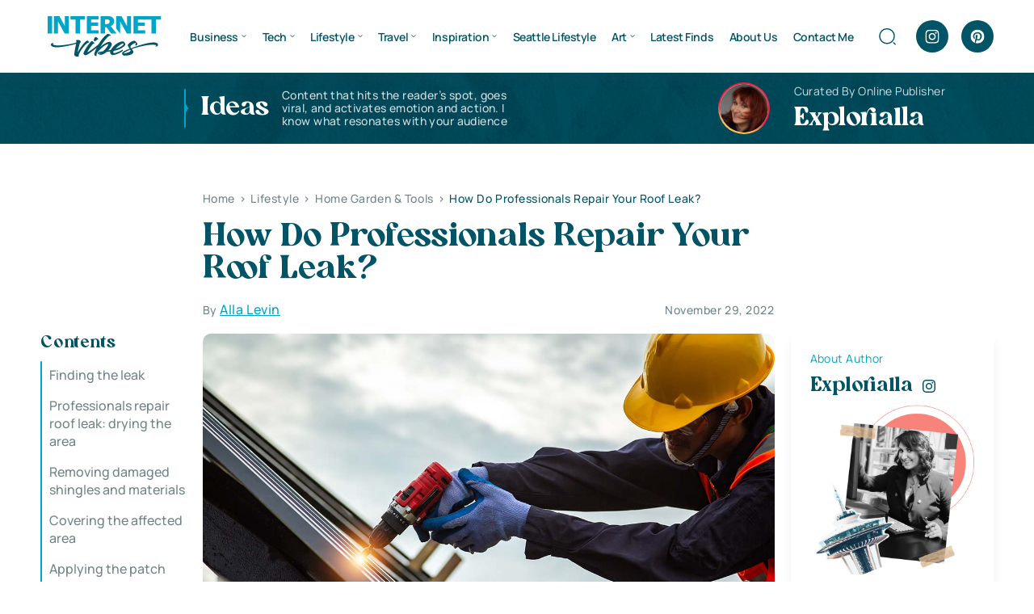

--- FILE ---
content_type: text/html; charset=UTF-8
request_url: https://www.internetvibes.net/2022/11/29/how-do-professionals-repair-your-roof-leak/
body_size: 30099
content:
<!doctype html><html lang="en-US"><head><script data-no-optimize="1">var litespeed_docref=sessionStorage.getItem("litespeed_docref");litespeed_docref&&(Object.defineProperty(document,"referrer",{get:function(){return litespeed_docref}}),sessionStorage.removeItem("litespeed_docref"));</script> <meta charset="UTF-8"><meta name="viewport" content="width=device-width, initial-scale=1"><link rel="profile" href="https://gmpg.org/xfn/11"><meta name='robots' content='index, follow, max-image-preview:large, max-snippet:-1, max-video-preview:-1' /><title>How Do Professionals Repair Your Roof Leak? - Internet Vibes</title><meta name="description" content="How Do Professionals Repair Your Roof Leak? ★ Contact many companies for Roof Repair in Long Island that can help you with this issue." /><link rel="canonical" href="https://www.internetvibes.net/2022/11/29/how-do-professionals-repair-your-roof-leak/" /><meta property="og:locale" content="en_US" /><meta property="og:type" content="article" /><meta property="og:title" content="How Do Professionals Repair Your Roof Leak? - Internet Vibes" /><meta property="og:description" content="How Do Professionals Repair Your Roof Leak? ★ Contact many companies for Roof Repair in Long Island that can help you with this issue." /><meta property="og:url" content="https://www.internetvibes.net/2022/11/29/how-do-professionals-repair-your-roof-leak/" /><meta property="og:site_name" content="Internet Vibes" /><meta property="article:publisher" content="https://www.facebook.com/InternetVibes24/" /><meta property="article:published_time" content="2022-11-29T23:22:30+00:00" /><meta property="og:image" content="https://www.internetvibes.net/wp-content/uploads/2022/11/Professionals-repair-roof-leak.jpg" /><meta property="og:image:width" content="1200" /><meta property="og:image:height" content="800" /><meta property="og:image:type" content="image/jpeg" /><meta name="author" content="lordtime" /><meta name="twitter:card" content="summary_large_image" /><meta name="twitter:creator" content="@InternetVibes24" /><meta name="twitter:site" content="@InternetVibes24" /><meta name="twitter:label1" content="Written by" /><meta name="twitter:data1" content="lordtime" /><meta name="twitter:label2" content="Est. reading time" /><meta name="twitter:data2" content="4 minutes" /> <script type="application/ld+json" class="yoast-schema-graph">{"@context":"https://schema.org","@graph":[{"@type":"Article","@id":"https://www.internetvibes.net/2022/11/29/how-do-professionals-repair-your-roof-leak/#article","isPartOf":{"@id":"https://www.internetvibes.net/2022/11/29/how-do-professionals-repair-your-roof-leak/"},"author":{"name":"lordtime","@id":"https://www.internetvibes.net/#/schema/person/0701e4b54ad95f09cb6a3de15db81eb1"},"headline":"How Do Professionals Repair Your Roof Leak?","datePublished":"2022-11-29T23:22:30+00:00","mainEntityOfPage":{"@id":"https://www.internetvibes.net/2022/11/29/how-do-professionals-repair-your-roof-leak/"},"wordCount":666,"publisher":{"@id":"https://www.internetvibes.net/#organization"},"image":{"@id":"https://www.internetvibes.net/2022/11/29/how-do-professionals-repair-your-roof-leak/#primaryimage"},"thumbnailUrl":"https://www.internetvibes.net/wp-content/uploads/2022/11/Professionals-repair-roof-leak.jpg","articleSection":["Home Garden &amp; Tools"],"inLanguage":"en-US"},{"@type":"WebPage","@id":"https://www.internetvibes.net/2022/11/29/how-do-professionals-repair-your-roof-leak/","url":"https://www.internetvibes.net/2022/11/29/how-do-professionals-repair-your-roof-leak/","name":"How Do Professionals Repair Your Roof Leak? - Internet Vibes","isPartOf":{"@id":"https://www.internetvibes.net/#website"},"primaryImageOfPage":{"@id":"https://www.internetvibes.net/2022/11/29/how-do-professionals-repair-your-roof-leak/#primaryimage"},"image":{"@id":"https://www.internetvibes.net/2022/11/29/how-do-professionals-repair-your-roof-leak/#primaryimage"},"thumbnailUrl":"https://www.internetvibes.net/wp-content/uploads/2022/11/Professionals-repair-roof-leak.jpg","datePublished":"2022-11-29T23:22:30+00:00","description":"How Do Professionals Repair Your Roof Leak? ★ Contact many companies for Roof Repair in Long Island that can help you with this issue.","breadcrumb":{"@id":"https://www.internetvibes.net/2022/11/29/how-do-professionals-repair-your-roof-leak/#breadcrumb"},"inLanguage":"en-US","potentialAction":[{"@type":"ReadAction","target":["https://www.internetvibes.net/2022/11/29/how-do-professionals-repair-your-roof-leak/"]}]},{"@type":"ImageObject","inLanguage":"en-US","@id":"https://www.internetvibes.net/2022/11/29/how-do-professionals-repair-your-roof-leak/#primaryimage","url":"https://www.internetvibes.net/wp-content/uploads/2022/11/Professionals-repair-roof-leak.jpg","contentUrl":"https://www.internetvibes.net/wp-content/uploads/2022/11/Professionals-repair-roof-leak.jpg","width":1200,"height":800,"caption":"Professionals repair roof leak"},{"@type":"BreadcrumbList","@id":"https://www.internetvibes.net/2022/11/29/how-do-professionals-repair-your-roof-leak/#breadcrumb","itemListElement":[{"@type":"ListItem","position":1,"name":"Home","item":"https://www.internetvibes.net/"},{"@type":"ListItem","position":2,"name":"How Do Professionals Repair Your Roof Leak?"}]},{"@type":"WebSite","@id":"https://www.internetvibes.net/#website","url":"https://www.internetvibes.net/","name":"Internet Vibes","description":"★ Seattle Based Business and Lifestyle Blog ★","publisher":{"@id":"https://www.internetvibes.net/#organization"},"potentialAction":[{"@type":"SearchAction","target":{"@type":"EntryPoint","urlTemplate":"https://www.internetvibes.net/?s={search_term_string}"},"query-input":{"@type":"PropertyValueSpecification","valueRequired":true,"valueName":"search_term_string"}}],"inLanguage":"en-US"},{"@type":"Organization","@id":"https://www.internetvibes.net/#organization","name":"internetvibes.net","url":"https://www.internetvibes.net/","logo":{"@type":"ImageObject","inLanguage":"en-US","@id":"https://www.internetvibes.net/#/schema/logo/image/","url":"https://www.internetvibes.net/wp-content/uploads/2019/04/Small-Logo.png","contentUrl":"https://www.internetvibes.net/wp-content/uploads/2019/04/Small-Logo.png","width":170,"height":39,"caption":"internetvibes.net"},"image":{"@id":"https://www.internetvibes.net/#/schema/logo/image/"},"sameAs":["https://www.facebook.com/InternetVibes24/","https://x.com/InternetVibes24","https://www.instagram.com/spaceluxgallery/","https://www.linkedin.com/in/alla-levin-2446a139/","https://www.pinterest.com/explorial/"]},{"@type":"Person","@id":"https://www.internetvibes.net/#/schema/person/0701e4b54ad95f09cb6a3de15db81eb1","name":"lordtime","image":{"@type":"ImageObject","inLanguage":"en-US","@id":"https://www.internetvibes.net/#/schema/person/image/","url":"https://www.internetvibes.net/wp-content/litespeed/avatar/79b6a40f80caa8a7cc2f0ed674ef389f.jpg?ver=1769028755","contentUrl":"https://www.internetvibes.net/wp-content/litespeed/avatar/79b6a40f80caa8a7cc2f0ed674ef389f.jpg?ver=1769028755","caption":"lordtime"},"description":"I'm a self-made solid software developer, system administrator and web marketer person.","sameAs":["http://www.lordtime.com"]}]}</script> <link rel='dns-prefetch' href='//p.usestyle.ai' /><link rel="alternate" type="application/rss+xml" title="Internet Vibes &raquo; Feed" href="https://www.internetvibes.net/feed/" /><link rel="alternate" title="oEmbed (JSON)" type="application/json+oembed" href="https://www.internetvibes.net/wp-json/oembed/1.0/embed?url=https%3A%2F%2Fwww.internetvibes.net%2F2022%2F11%2F29%2Fhow-do-professionals-repair-your-roof-leak%2F" /><link rel="alternate" title="oEmbed (XML)" type="text/xml+oembed" href="https://www.internetvibes.net/wp-json/oembed/1.0/embed?url=https%3A%2F%2Fwww.internetvibes.net%2F2022%2F11%2F29%2Fhow-do-professionals-repair-your-roof-leak%2F&#038;format=xml" /><style id='wp-img-auto-sizes-contain-inline-css'>img:is([sizes=auto i],[sizes^="auto," i]){contain-intrinsic-size:3000px 1500px}
/*# sourceURL=wp-img-auto-sizes-contain-inline-css */</style><link data-optimized="2" rel="stylesheet" href="https://www.internetvibes.net/wp-content/litespeed/css/3d6140d15a90efde6bfb38b1da20950f.css?ver=1098e" /><style id='classic-theme-styles-inline-css'>/*! This file is auto-generated */
.wp-block-button__link{color:#fff;background-color:#32373c;border-radius:9999px;box-shadow:none;text-decoration:none;padding:calc(.667em + 2px) calc(1.333em + 2px);font-size:1.125em}.wp-block-file__button{background:#32373c;color:#fff;text-decoration:none}
/*# sourceURL=/wp-includes/css/classic-themes.min.css */</style><style id='ez-toc-inline-css'>div#ez-toc-container .ez-toc-title {font-size: 120%;}div#ez-toc-container .ez-toc-title {font-weight: 500;}div#ez-toc-container ul li , div#ez-toc-container ul li a {font-size: 95%;}div#ez-toc-container ul li , div#ez-toc-container ul li a {font-weight: 500;}div#ez-toc-container nav ul ul li {font-size: 90%;}.ez-toc-box-title {font-weight: bold; margin-bottom: 10px; text-align: center; text-transform: uppercase; letter-spacing: 1px; color: #666; padding-bottom: 5px;position:absolute;top:-4%;left:5%;background-color: inherit;transition: top 0.3s ease;}.ez-toc-box-title.toc-closed {top:-25%;}
.ez-toc-container-direction {direction: ltr;}.ez-toc-counter ul {direction: ltr;counter-reset: item ;}.ez-toc-counter nav ul li a::before {content: counter(item, numeric) '. ';margin-right: .2em; counter-increment: item;flex-grow: 0;flex-shrink: 0;float: left; }.ez-toc-widget-direction {direction: ltr;}.ez-toc-widget-container ul {direction: ltr;counter-reset: item ;}.ez-toc-widget-container nav ul li a::before {content: counter(item, numeric) '. ';margin-right: .2em; counter-increment: item;flex-grow: 0;flex-shrink: 0;float: left; }
/*# sourceURL=ez-toc-inline-css */</style> <script src="https://p.usestyle.ai" id="seona-js" defer data-wp-strategy="defer"></script> <link rel="https://api.w.org/" href="https://www.internetvibes.net/wp-json/" /><link rel="alternate" title="JSON" type="application/json" href="https://www.internetvibes.net/wp-json/wp/v2/posts/83100" /><link rel="EditURI" type="application/rsd+xml" title="RSD" href="https://www.internetvibes.net/xmlrpc.php?rsd" /><meta name="generator" content="WordPress 6.9" /><link rel='shortlink' href='https://www.internetvibes.net/?p=83100' /> <script type='text/javascript' data-cfasync='false'>var _mmunch = {'front': false, 'page': false, 'post': false, 'category': false, 'author': false, 'search': false, 'attachment': false, 'tag': false};_mmunch['post'] = true; _mmunch['postData'] = {"ID":83100,"post_name":"how-do-professionals-repair-your-roof-leak","post_title":"How Do Professionals Repair Your Roof Leak?","post_type":"post","post_author":"1","post_status":"publish"}; _mmunch['postCategories'] = [{"term_id":394,"name":"Home Garden &amp; Tools","slug":"home-garden-tools","term_group":0,"term_taxonomy_id":392,"taxonomy":"category","description":"The category features tips and hacks to turn you into the best home and garden expert.","parent":15,"count":791,"filter":"raw","cat_ID":394,"category_count":791,"category_description":"The category features tips and hacks to turn you into the best home and garden expert.","cat_name":"Home Garden &amp; Tools","category_nicename":"home-garden-tools","category_parent":15}]; _mmunch['postTags'] = false; _mmunch['postAuthor'] = {"name":"lordtime","ID":1};</script><script data-cfasync="false" src="//a.mailmunch.co/app/v1/site.js" id="mailmunch-script" data-plugin="mailmunch" data-mailmunch-site-id="351506" async></script><meta name="google-site-verification" content="mQRwgHG49Fxsu_a0ul5vNBwCNk7gaCitANWLNF0RWL4"><style type="text/css">:root{
				--lasso-main: black !important;
				--lasso-title: black !important;
				--lasso-button: #f44336 !important;
				--lasso-secondary-button: #22baa0 !important;
				--lasso-button-text: white !important;
				--lasso-background: white !important;
				--lasso-pros: #22baa0 !important;
				--lasso-cons: #e06470 !important;
			}</style> <script type="litespeed/javascript">let lassoFontAwesomeJS=""==1
window.FontAwesomeConfig={autoReplaceSvg:lassoFontAwesomeJS}</script> <link rel="icon" href="https://www.internetvibes.net/wp-content/uploads/2024/06/favicon.svg" sizes="32x32" /><link rel="icon" href="https://www.internetvibes.net/wp-content/uploads/2024/06/favicon.svg" sizes="192x192" /><link rel="apple-touch-icon" href="https://www.internetvibes.net/wp-content/uploads/2024/06/favicon.svg" /><meta name="msapplication-TileImage" content="https://www.internetvibes.net/wp-content/uploads/2024/06/favicon.svg" /><style id='global-styles-inline-css'>:root{--wp--preset--aspect-ratio--square: 1;--wp--preset--aspect-ratio--4-3: 4/3;--wp--preset--aspect-ratio--3-4: 3/4;--wp--preset--aspect-ratio--3-2: 3/2;--wp--preset--aspect-ratio--2-3: 2/3;--wp--preset--aspect-ratio--16-9: 16/9;--wp--preset--aspect-ratio--9-16: 9/16;--wp--preset--color--black: #000000;--wp--preset--color--cyan-bluish-gray: #abb8c3;--wp--preset--color--white: #ffffff;--wp--preset--color--pale-pink: #f78da7;--wp--preset--color--vivid-red: #cf2e2e;--wp--preset--color--luminous-vivid-orange: #ff6900;--wp--preset--color--luminous-vivid-amber: #fcb900;--wp--preset--color--light-green-cyan: #7bdcb5;--wp--preset--color--vivid-green-cyan: #00d084;--wp--preset--color--pale-cyan-blue: #8ed1fc;--wp--preset--color--vivid-cyan-blue: #0693e3;--wp--preset--color--vivid-purple: #9b51e0;--wp--preset--gradient--vivid-cyan-blue-to-vivid-purple: linear-gradient(135deg,rgb(6,147,227) 0%,rgb(155,81,224) 100%);--wp--preset--gradient--light-green-cyan-to-vivid-green-cyan: linear-gradient(135deg,rgb(122,220,180) 0%,rgb(0,208,130) 100%);--wp--preset--gradient--luminous-vivid-amber-to-luminous-vivid-orange: linear-gradient(135deg,rgb(252,185,0) 0%,rgb(255,105,0) 100%);--wp--preset--gradient--luminous-vivid-orange-to-vivid-red: linear-gradient(135deg,rgb(255,105,0) 0%,rgb(207,46,46) 100%);--wp--preset--gradient--very-light-gray-to-cyan-bluish-gray: linear-gradient(135deg,rgb(238,238,238) 0%,rgb(169,184,195) 100%);--wp--preset--gradient--cool-to-warm-spectrum: linear-gradient(135deg,rgb(74,234,220) 0%,rgb(151,120,209) 20%,rgb(207,42,186) 40%,rgb(238,44,130) 60%,rgb(251,105,98) 80%,rgb(254,248,76) 100%);--wp--preset--gradient--blush-light-purple: linear-gradient(135deg,rgb(255,206,236) 0%,rgb(152,150,240) 100%);--wp--preset--gradient--blush-bordeaux: linear-gradient(135deg,rgb(254,205,165) 0%,rgb(254,45,45) 50%,rgb(107,0,62) 100%);--wp--preset--gradient--luminous-dusk: linear-gradient(135deg,rgb(255,203,112) 0%,rgb(199,81,192) 50%,rgb(65,88,208) 100%);--wp--preset--gradient--pale-ocean: linear-gradient(135deg,rgb(255,245,203) 0%,rgb(182,227,212) 50%,rgb(51,167,181) 100%);--wp--preset--gradient--electric-grass: linear-gradient(135deg,rgb(202,248,128) 0%,rgb(113,206,126) 100%);--wp--preset--gradient--midnight: linear-gradient(135deg,rgb(2,3,129) 0%,rgb(40,116,252) 100%);--wp--preset--font-size--small: 13px;--wp--preset--font-size--medium: 20px;--wp--preset--font-size--large: 36px;--wp--preset--font-size--x-large: 42px;--wp--preset--spacing--20: 0.44rem;--wp--preset--spacing--30: 0.67rem;--wp--preset--spacing--40: 1rem;--wp--preset--spacing--50: 1.5rem;--wp--preset--spacing--60: 2.25rem;--wp--preset--spacing--70: 3.38rem;--wp--preset--spacing--80: 5.06rem;--wp--preset--shadow--natural: 6px 6px 9px rgba(0, 0, 0, 0.2);--wp--preset--shadow--deep: 12px 12px 50px rgba(0, 0, 0, 0.4);--wp--preset--shadow--sharp: 6px 6px 0px rgba(0, 0, 0, 0.2);--wp--preset--shadow--outlined: 6px 6px 0px -3px rgb(255, 255, 255), 6px 6px rgb(0, 0, 0);--wp--preset--shadow--crisp: 6px 6px 0px rgb(0, 0, 0);}:where(.is-layout-flex){gap: 0.5em;}:where(.is-layout-grid){gap: 0.5em;}body .is-layout-flex{display: flex;}.is-layout-flex{flex-wrap: wrap;align-items: center;}.is-layout-flex > :is(*, div){margin: 0;}body .is-layout-grid{display: grid;}.is-layout-grid > :is(*, div){margin: 0;}:where(.wp-block-columns.is-layout-flex){gap: 2em;}:where(.wp-block-columns.is-layout-grid){gap: 2em;}:where(.wp-block-post-template.is-layout-flex){gap: 1.25em;}:where(.wp-block-post-template.is-layout-grid){gap: 1.25em;}.has-black-color{color: var(--wp--preset--color--black) !important;}.has-cyan-bluish-gray-color{color: var(--wp--preset--color--cyan-bluish-gray) !important;}.has-white-color{color: var(--wp--preset--color--white) !important;}.has-pale-pink-color{color: var(--wp--preset--color--pale-pink) !important;}.has-vivid-red-color{color: var(--wp--preset--color--vivid-red) !important;}.has-luminous-vivid-orange-color{color: var(--wp--preset--color--luminous-vivid-orange) !important;}.has-luminous-vivid-amber-color{color: var(--wp--preset--color--luminous-vivid-amber) !important;}.has-light-green-cyan-color{color: var(--wp--preset--color--light-green-cyan) !important;}.has-vivid-green-cyan-color{color: var(--wp--preset--color--vivid-green-cyan) !important;}.has-pale-cyan-blue-color{color: var(--wp--preset--color--pale-cyan-blue) !important;}.has-vivid-cyan-blue-color{color: var(--wp--preset--color--vivid-cyan-blue) !important;}.has-vivid-purple-color{color: var(--wp--preset--color--vivid-purple) !important;}.has-black-background-color{background-color: var(--wp--preset--color--black) !important;}.has-cyan-bluish-gray-background-color{background-color: var(--wp--preset--color--cyan-bluish-gray) !important;}.has-white-background-color{background-color: var(--wp--preset--color--white) !important;}.has-pale-pink-background-color{background-color: var(--wp--preset--color--pale-pink) !important;}.has-vivid-red-background-color{background-color: var(--wp--preset--color--vivid-red) !important;}.has-luminous-vivid-orange-background-color{background-color: var(--wp--preset--color--luminous-vivid-orange) !important;}.has-luminous-vivid-amber-background-color{background-color: var(--wp--preset--color--luminous-vivid-amber) !important;}.has-light-green-cyan-background-color{background-color: var(--wp--preset--color--light-green-cyan) !important;}.has-vivid-green-cyan-background-color{background-color: var(--wp--preset--color--vivid-green-cyan) !important;}.has-pale-cyan-blue-background-color{background-color: var(--wp--preset--color--pale-cyan-blue) !important;}.has-vivid-cyan-blue-background-color{background-color: var(--wp--preset--color--vivid-cyan-blue) !important;}.has-vivid-purple-background-color{background-color: var(--wp--preset--color--vivid-purple) !important;}.has-black-border-color{border-color: var(--wp--preset--color--black) !important;}.has-cyan-bluish-gray-border-color{border-color: var(--wp--preset--color--cyan-bluish-gray) !important;}.has-white-border-color{border-color: var(--wp--preset--color--white) !important;}.has-pale-pink-border-color{border-color: var(--wp--preset--color--pale-pink) !important;}.has-vivid-red-border-color{border-color: var(--wp--preset--color--vivid-red) !important;}.has-luminous-vivid-orange-border-color{border-color: var(--wp--preset--color--luminous-vivid-orange) !important;}.has-luminous-vivid-amber-border-color{border-color: var(--wp--preset--color--luminous-vivid-amber) !important;}.has-light-green-cyan-border-color{border-color: var(--wp--preset--color--light-green-cyan) !important;}.has-vivid-green-cyan-border-color{border-color: var(--wp--preset--color--vivid-green-cyan) !important;}.has-pale-cyan-blue-border-color{border-color: var(--wp--preset--color--pale-cyan-blue) !important;}.has-vivid-cyan-blue-border-color{border-color: var(--wp--preset--color--vivid-cyan-blue) !important;}.has-vivid-purple-border-color{border-color: var(--wp--preset--color--vivid-purple) !important;}.has-vivid-cyan-blue-to-vivid-purple-gradient-background{background: var(--wp--preset--gradient--vivid-cyan-blue-to-vivid-purple) !important;}.has-light-green-cyan-to-vivid-green-cyan-gradient-background{background: var(--wp--preset--gradient--light-green-cyan-to-vivid-green-cyan) !important;}.has-luminous-vivid-amber-to-luminous-vivid-orange-gradient-background{background: var(--wp--preset--gradient--luminous-vivid-amber-to-luminous-vivid-orange) !important;}.has-luminous-vivid-orange-to-vivid-red-gradient-background{background: var(--wp--preset--gradient--luminous-vivid-orange-to-vivid-red) !important;}.has-very-light-gray-to-cyan-bluish-gray-gradient-background{background: var(--wp--preset--gradient--very-light-gray-to-cyan-bluish-gray) !important;}.has-cool-to-warm-spectrum-gradient-background{background: var(--wp--preset--gradient--cool-to-warm-spectrum) !important;}.has-blush-light-purple-gradient-background{background: var(--wp--preset--gradient--blush-light-purple) !important;}.has-blush-bordeaux-gradient-background{background: var(--wp--preset--gradient--blush-bordeaux) !important;}.has-luminous-dusk-gradient-background{background: var(--wp--preset--gradient--luminous-dusk) !important;}.has-pale-ocean-gradient-background{background: var(--wp--preset--gradient--pale-ocean) !important;}.has-electric-grass-gradient-background{background: var(--wp--preset--gradient--electric-grass) !important;}.has-midnight-gradient-background{background: var(--wp--preset--gradient--midnight) !important;}.has-small-font-size{font-size: var(--wp--preset--font-size--small) !important;}.has-medium-font-size{font-size: var(--wp--preset--font-size--medium) !important;}.has-large-font-size{font-size: var(--wp--preset--font-size--large) !important;}.has-x-large-font-size{font-size: var(--wp--preset--font-size--x-large) !important;}
/*# sourceURL=global-styles-inline-css */</style></head><body class="wp-singular post-template-default single single-post postid-83100 single-format-standard wp-theme-internetvibes lasso-v347"><header class="header"><div class="container"><div class="header-wrap"><div class="header-logo"><a href="https://www.internetvibes.net" aria-label="Home"><img data-lazyloaded="1" src="[data-uri]" data-src="https://www.internetvibes.net/wp-content/uploads/2024/06/logo.svg" width="150" height="150" alt=""></a></div><ul id="menu-2018-new" class="main-menu"><li id="menu-item-13962" class="menu-item menu-item-type-taxonomy menu-item-object-category menu-item-has-children menu-item-13962"><a href="https://www.internetvibes.net/category/business/">Business</a><ul class="sub-menu"><li id="menu-item-16119" class="menu-item menu-item-type-taxonomy menu-item-object-category menu-item-16119"><a href="https://www.internetvibes.net/category/business/personal-branding/">Personal Branding</a></li><li id="menu-item-16121" class="menu-item menu-item-type-taxonomy menu-item-object-category menu-item-16121"><a href="https://www.internetvibes.net/category/business/online-business/">Online Business</a></li><li id="menu-item-14026" class="menu-item menu-item-type-taxonomy menu-item-object-category menu-item-14026"><a href="https://www.internetvibes.net/category/business/digital-marketing/">Digital Marketing</a></li><li id="menu-item-30440" class="menu-item menu-item-type-taxonomy menu-item-object-category menu-item-30440"><a href="https://www.internetvibes.net/category/business/social-media-trends/">Social Media Trends</a></li><li id="menu-item-13971" class="menu-item menu-item-type-taxonomy menu-item-object-category menu-item-13971"><a href="https://www.internetvibes.net/category/business/seo/">Search Engine Optimization</a></li><li id="menu-item-16150" class="menu-item menu-item-type-taxonomy menu-item-object-category menu-item-16150"><a href="https://www.internetvibes.net/category/business/business-people/">Business People</a></li><li id="menu-item-20496" class="menu-item menu-item-type-taxonomy menu-item-object-category menu-item-20496"><a href="https://www.internetvibes.net/category/business/all-cryptocurrencies/">All Cryptocurrencies</a></li><li id="menu-item-13967" class="menu-item menu-item-type-taxonomy menu-item-object-category menu-item-13967"><a href="https://www.internetvibes.net/category/business/expand-your-career-potential/">Expand Your Career Potential</a></li><li id="menu-item-13964" class="menu-item menu-item-type-taxonomy menu-item-object-category menu-item-13964"><a href="https://www.internetvibes.net/category/business/financing/">Financing &#038; Investing</a></li><li id="menu-item-41250" class="menu-item menu-item-type-taxonomy menu-item-object-category menu-item-41250"><a href="https://www.internetvibes.net/category/business/law-order/">Law &amp; Order</a></li></ul></li><li id="menu-item-11771" class="menu-item menu-item-type-taxonomy menu-item-object-category menu-item-has-children menu-item-11771"><a href="https://www.internetvibes.net/category/tech/">Tech</a><ul class="sub-menu"><li id="menu-item-20498" class="menu-item menu-item-type-taxonomy menu-item-object-category menu-item-20498"><a href="https://www.internetvibes.net/category/tech/software-web-development/">Software &amp; Web Development</a></li><li id="menu-item-13973" class="menu-item menu-item-type-taxonomy menu-item-object-category menu-item-13973"><a href="https://www.internetvibes.net/category/tech/app-product-reviews/">App &amp; Product Reviews</a></li><li id="menu-item-12524" class="menu-item menu-item-type-taxonomy menu-item-object-category menu-item-12524"><a href="https://www.internetvibes.net/category/tech/gaming-industry-trends/">Gaming Industry Trends</a></li><li id="menu-item-13960" class="menu-item menu-item-type-taxonomy menu-item-object-category menu-item-13960"><a href="https://www.internetvibes.net/category/tech/mobile-technologies/">Mobile Technologies</a></li><li id="menu-item-13959" class="menu-item menu-item-type-taxonomy menu-item-object-category menu-item-13959"><a href="https://www.internetvibes.net/category/tech/gadgets/">Gadgets</a></li><li id="menu-item-13958" class="menu-item menu-item-type-taxonomy menu-item-object-category menu-item-13958"><a href="https://www.internetvibes.net/category/tech/vehicles-driving/">Vehicles &amp; Driving</a></li><li id="menu-item-39599" class="menu-item menu-item-type-taxonomy menu-item-object-category menu-item-39599"><a href="https://www.internetvibes.net/category/tech/security/">Security</a></li></ul></li><li id="menu-item-13950" class="menu-item menu-item-type-taxonomy menu-item-object-category current-post-ancestor menu-item-has-children menu-item-13950"><a href="https://www.internetvibes.net/category/lifestyle/">Lifestyle</a><ul class="sub-menu"><li id="menu-item-19440" class="menu-item menu-item-type-taxonomy menu-item-object-category menu-item-19440"><a href="https://www.internetvibes.net/category/explore-washington-state/">Life in Washington State</a></li><li id="menu-item-14028" class="menu-item menu-item-type-taxonomy menu-item-object-category menu-item-14028"><a href="https://www.internetvibes.net/category/lifestyle/hacks-for-living-a-happy-life/">Hacks for Living a Happy Life</a></li><li id="menu-item-13980" class="menu-item menu-item-type-taxonomy menu-item-object-category menu-item-13980"><a href="https://www.internetvibes.net/category/lifestyle/stay-healthy-be-active/">Stay Healthy &amp; Be Active</a></li><li id="menu-item-14029" class="menu-item menu-item-type-taxonomy menu-item-object-category current-post-ancestor current-menu-parent current-post-parent menu-item-14029"><a href="https://www.internetvibes.net/category/lifestyle/home-garden-tools/">Home, Garden &#038; Tools</a></li><li id="menu-item-13994" class="menu-item menu-item-type-taxonomy menu-item-object-category menu-item-13994"><a href="https://www.internetvibes.net/category/lifestyle/education/">Education &amp; Personal Growth</a></li><li id="menu-item-20497" class="menu-item menu-item-type-taxonomy menu-item-object-category menu-item-20497"><a href="https://www.internetvibes.net/category/lifestyle/pets-animals-lifestyle/">Pets &amp; Animals</a></li></ul></li><li id="menu-item-8050" class="menu-item menu-item-type-taxonomy menu-item-object-category menu-item-has-children menu-item-8050"><a href="https://www.internetvibes.net/category/travel/">Travel</a><ul class="sub-menu"><li id="menu-item-19107" class="menu-item menu-item-type-taxonomy menu-item-object-category menu-item-19107"><a href="https://www.internetvibes.net/category/travel/adventures/">Adventure Is Calling</a></li><li id="menu-item-13990" class="menu-item menu-item-type-taxonomy menu-item-object-category menu-item-13990"><a href="https://www.internetvibes.net/category/travel/travel-tips-hacks/">Travel Tips &amp; Hacks</a></li><li id="menu-item-13947" class="menu-item menu-item-type-taxonomy menu-item-object-category menu-item-13947"><a href="https://www.internetvibes.net/category/travel/extraordinary-unique-places/">Extraordinary &amp; Unique Places</a></li><li id="menu-item-15260" class="menu-item menu-item-type-taxonomy menu-item-object-category menu-item-15260"><a href="https://www.internetvibes.net/category/travel/united-states-of-america/">USA</a></li><li id="menu-item-15257" class="menu-item menu-item-type-taxonomy menu-item-object-category menu-item-15257"><a href="https://www.internetvibes.net/category/travel/canada/">Canada</a></li><li id="menu-item-15258" class="menu-item menu-item-type-taxonomy menu-item-object-category menu-item-15258"><a href="https://www.internetvibes.net/category/travel/europe/">Europe</a></li><li id="menu-item-15259" class="menu-item menu-item-type-taxonomy menu-item-object-category menu-item-15259"><a href="https://www.internetvibes.net/category/travel/middle-east/">Middle East</a></li><li id="menu-item-15256" class="menu-item menu-item-type-taxonomy menu-item-object-category menu-item-15256"><a href="https://www.internetvibes.net/category/travel/asia/">Asia</a></li></ul></li><li id="menu-item-8051" class="menu-item menu-item-type-taxonomy menu-item-object-category menu-item-has-children menu-item-8051"><a href="https://www.internetvibes.net/category/inspiration/">Inspiration</a><ul class="sub-menu"><li id="menu-item-13954" class="menu-item menu-item-type-taxonomy menu-item-object-category menu-item-13954"><a href="https://www.internetvibes.net/category/inspiration/good-reads/">Good Reads</a></li><li id="menu-item-13951" class="menu-item menu-item-type-taxonomy menu-item-object-category menu-item-13951"><a href="https://www.internetvibes.net/category/inspiration/watch-a-movie/">Watch a Movie</a></li><li id="menu-item-13949" class="menu-item menu-item-type-taxonomy menu-item-object-category menu-item-13949"><a href="https://www.internetvibes.net/category/inspiration/inspiring-celebrities/">Inspiring Celebrities</a></li><li id="menu-item-13979" class="menu-item menu-item-type-taxonomy menu-item-object-category menu-item-13979"><a href="https://www.internetvibes.net/category/inspiration/incredible-fashion/">Incredible Fashion</a></li><li id="menu-item-18285" class="menu-item menu-item-type-taxonomy menu-item-object-category menu-item-18285"><a href="https://www.internetvibes.net/category/inspiration/beauty-trends/">Beauty Trends</a></li><li id="menu-item-18492" class="menu-item menu-item-type-taxonomy menu-item-object-category menu-item-18492"><a href="https://www.internetvibes.net/category/inspiration/simply-delicious/">SIMPLY DELICIOUS</a></li><li id="menu-item-13966" class="menu-item menu-item-type-taxonomy menu-item-object-category menu-item-13966"><a href="https://www.internetvibes.net/category/inspiration/cool-stuff-things/">COOL STUFF &#038; THINGS</a></li><li id="menu-item-10302" class="menu-item menu-item-type-taxonomy menu-item-object-category menu-item-10302"><a href="https://www.internetvibes.net/category/inspiration/favorites/">Favorites</a></li><li id="menu-item-14184" class="menu-item menu-item-type-taxonomy menu-item-object-category menu-item-14184"><a href="https://www.internetvibes.net/category/inspiration/laugh-every-morning/">Laugh Every Morning</a></li></ul></li><li id="menu-item-99935" class="menu-item menu-item-type-taxonomy menu-item-object-category menu-item-99935"><a href="https://www.internetvibes.net/category/seattle-lifestyle/">Seattle Lifestyle</a></li><li id="menu-item-8047" class="menu-item menu-item-type-taxonomy menu-item-object-category menu-item-has-children menu-item-8047"><a href="https://www.internetvibes.net/category/art/collection-of-illustrations/">Art</a><ul class="sub-menu"><li id="menu-item-8048" class="menu-item menu-item-type-taxonomy menu-item-object-category menu-item-8048"><a href="https://www.internetvibes.net/category/art/art-photography/">Beautiful Photography</a></li><li id="menu-item-13945" class="menu-item menu-item-type-taxonomy menu-item-object-category menu-item-13945"><a href="https://www.internetvibes.net/category/art/collection-of-illustrations/">Collection of Illustrations</a></li><li id="menu-item-13957" class="menu-item menu-item-type-taxonomy menu-item-object-category menu-item-13957"><a href="https://www.internetvibes.net/category/inspiration/inspirational-tattoo-art/">Inspirational Tattoo Art</a></li><li id="menu-item-13977" class="menu-item menu-item-type-taxonomy menu-item-object-category menu-item-13977"><a href="https://www.internetvibes.net/category/inspiration/brilliant-design-ideas/">Brilliant Design Ideas</a></li><li id="menu-item-14178" class="menu-item menu-item-type-taxonomy menu-item-object-category menu-item-14178"><a href="https://www.internetvibes.net/category/art/unique-handmade-arts-crafts/">Unique Handmade Arts &amp; Crafts</a></li><li id="menu-item-13946" class="menu-item menu-item-type-taxonomy menu-item-object-category menu-item-13946"><a href="https://www.internetvibes.net/category/art/artist-interviews/">Artist Interviews</a></li><li id="menu-item-19438" class="menu-item menu-item-type-taxonomy menu-item-object-category menu-item-19438"><a href="https://www.internetvibes.net/category/inspiration/i-love-bullet-journaling/">I love Bullet Journaling</a></li></ul></li><li id="menu-item-99936" class="menu-item menu-item-type-taxonomy menu-item-object-category menu-item-99936"><a href="https://www.internetvibes.net/category/latest-finds/">Latest Finds</a></li><li id="menu-item-18594" class="menu-item menu-item-type-post_type menu-item-object-page menu-item-18594"><a href="https://www.internetvibes.net/about/">About Us</a></li><li id="menu-item-18593" class="menu-item menu-item-type-post_type menu-item-object-page menu-item-18593"><a href="https://www.internetvibes.net/contact/">Contact Me</a></li></ul><div class="header-search">
<span class="header-search-icon"></span><div class="header-search-form"><form role="search" method="get" class="search-form" action="https://www.internetvibes.net/">
<input type="text" placeholder="Search..." value="" name="s" />
<input type="hidden" value="post" name="post_type" id="post_type" /></form>          <span class="header-search-close"></span></div></div><ul class="soc-links header-soc"><li><a href="https://www.instagram.com/explorialla" aria-label="Instagram" target="_blank"><svg width="19" height="19" viewBox="0 0 19 19" fill="none" xmlns="http://www.w3.org/2000/svg"><g clip-path="url(#clip0_584_536)"><path d="M9.5 2.32676C11.9047 2.32676 12.1895 2.3373 13.1352 2.37949C14.0141 2.41816 14.4887 2.56582 14.8051 2.68887C15.2234 2.85059 15.5258 3.04746 15.8387 3.36035C16.1551 3.67676 16.3484 3.97559 16.5102 4.39395C16.6332 4.71035 16.7809 5.18848 16.8195 6.06387C16.8617 7.01309 16.8723 7.29785 16.8723 9.69902C16.8723 12.1037 16.8617 12.3885 16.8195 13.3342C16.7809 14.2131 16.6332 14.6877 16.5102 15.0041C16.3484 15.4225 16.1516 15.7248 15.8387 16.0377C15.5223 16.3541 15.2234 16.5475 14.8051 16.7092C14.4887 16.8322 14.0105 16.9799 13.1352 17.0186C12.1859 17.0607 11.9012 17.0713 9.5 17.0713C7.09531 17.0713 6.81055 17.0607 5.86484 17.0186C4.98594 16.9799 4.51133 16.8322 4.19492 16.7092C3.77656 16.5475 3.47422 16.3506 3.16133 16.0377C2.84492 15.7213 2.65156 15.4225 2.48984 15.0041C2.3668 14.6877 2.21914 14.2096 2.18047 13.3342C2.13828 12.385 2.12773 12.1002 2.12773 9.69902C2.12773 7.29434 2.13828 7.00957 2.18047 6.06387C2.21914 5.18496 2.3668 4.71035 2.48984 4.39395C2.65156 3.97559 2.84844 3.67324 3.16133 3.36035C3.47773 3.04395 3.77656 2.85059 4.19492 2.68887C4.51133 2.56582 4.98945 2.41816 5.86484 2.37949C6.81055 2.3373 7.09531 2.32676 9.5 2.32676ZM9.5 0.706055C7.05664 0.706055 6.75078 0.716602 5.79102 0.758789C4.83477 0.800977 4.17734 0.955664 3.60781 1.17715C3.01367 1.40918 2.51094 1.71504 2.01172 2.21777C1.50898 2.71699 1.20312 3.21973 0.971094 3.81035C0.749609 4.3834 0.594922 5.0373 0.552734 5.99355C0.510547 6.95684 0.5 7.26269 0.5 9.70605C0.5 12.1494 0.510547 12.4553 0.552734 13.415C0.594922 14.3713 0.749609 15.0287 0.971094 15.5982C1.20312 16.1924 1.50898 16.6951 2.01172 17.1943C2.51094 17.6936 3.01367 18.0029 3.6043 18.2314C4.17734 18.4529 4.83125 18.6076 5.7875 18.6498C6.74727 18.692 7.05312 18.7025 9.49648 18.7025C11.9398 18.7025 12.2457 18.692 13.2055 18.6498C14.1617 18.6076 14.8191 18.4529 15.3887 18.2314C15.9793 18.0029 16.482 17.6936 16.9813 17.1943C17.4805 16.6951 17.7898 16.1924 18.0184 15.6018C18.2398 15.0287 18.3945 14.3748 18.4367 13.4186C18.4789 12.4588 18.4895 12.1529 18.4895 9.70957C18.4895 7.26621 18.4789 6.96035 18.4367 6.00059C18.3945 5.04434 18.2398 4.38691 18.0184 3.81738C17.7969 3.21973 17.491 2.71699 16.9883 2.21777C16.4891 1.71855 15.9863 1.40918 15.3957 1.18066C14.8227 0.95918 14.1688 0.804492 13.2125 0.762305C12.2492 0.716602 11.9434 0.706055 9.5 0.706055Z" fill="white"/><path d="M9.5 5.08301C6.94766 5.08301 4.87695 7.15371 4.87695 9.70605C4.87695 12.2584 6.94766 14.3291 9.5 14.3291C12.0523 14.3291 14.123 12.2584 14.123 9.70605C14.123 7.15371 12.0523 5.08301 9.5 5.08301ZM9.5 12.7049C7.84414 12.7049 6.50117 11.3619 6.50117 9.70605C6.50117 8.0502 7.84414 6.70723 9.5 6.70723C11.1559 6.70723 12.4988 8.0502 12.4988 9.70605C12.4988 11.3619 11.1559 12.7049 9.5 12.7049Z" fill="white"/><path d="M15.3852 4.9001C15.3852 5.49776 14.9 5.9794 14.3059 5.9794C13.7082 5.9794 13.2266 5.49424 13.2266 4.9001C13.2266 4.30244 13.7117 3.8208 14.3059 3.8208C14.9 3.8208 15.3852 4.30596 15.3852 4.9001Z" fill="white"/></g><defs><clipPath id="clip0_584_536"><rect width="18" height="18" fill="white" transform="translate(0.5 0.706055)"/></clipPath></defs></svg></a></li><li><a href="#" aria-label="Pinterest" target="_blank"><svg width="19" height="19" viewBox="0 0 19 19" fill="none" xmlns="http://www.w3.org/2000/svg"><g clip-path="url(#clip0_584_543)"><path d="M9.5 0.706055C4.52891 0.706055 0.5 4.73496 0.5 9.70605C0.5 13.5205 2.87305 16.776 6.21992 18.0873C6.14258 17.3736 6.06875 16.2838 6.25156 15.5068C6.4168 14.8037 7.30625 11.035 7.30625 11.035C7.30625 11.035 7.03555 10.4971 7.03555 9.69902C7.03555 8.44746 7.75977 7.51231 8.66328 7.51231C9.42969 7.51231 9.80234 8.08887 9.80234 8.78144C9.80234 9.55488 9.31016 10.708 9.05703 11.7768C8.84609 12.6732 9.50703 13.4045 10.3895 13.4045C11.9891 13.4045 13.2195 11.717 13.2195 9.28418C13.2195 7.1291 11.6727 5.6209 9.46133 5.6209C6.90195 5.6209 5.39727 7.54043 5.39727 9.52676C5.39727 10.3002 5.69609 11.1299 6.06875 11.5799C6.14258 11.6678 6.15312 11.7486 6.13203 11.8365C6.06523 12.1213 5.91055 12.733 5.88242 12.8561C5.84375 13.0213 5.75234 13.0564 5.58008 12.9756C4.45508 12.4518 3.75195 10.81 3.75195 9.48809C3.75195 6.64746 5.81563 4.04238 9.69688 4.04238C12.8188 4.04238 15.2445 6.26777 15.2445 9.24199C15.2445 12.3428 13.2898 14.8389 10.5758 14.8389C9.66523 14.8389 8.80742 14.3643 8.51211 13.8053C8.51211 13.8053 8.06211 15.5244 7.95312 15.9463C7.74922 16.7268 7.20078 17.7076 6.83516 18.3053C7.67891 18.5654 8.57187 18.7061 9.5 18.7061C14.4711 18.7061 18.5 14.6771 18.5 9.70605C18.5 4.73496 14.4711 0.706055 9.5 0.706055Z" fill="white"/></g><defs><clipPath id="clip0_584_543"><rect width="18" height="18" fill="white" transform="translate(0.5 0.706055)"/></clipPath></defs></svg></a></li></ul><div class="header-toggle">
<button aria-label="Menu"></button></div></div></div></header><aside class="headerAbout"><div class="container"><div class="headerAbout-wrap"><div class="headerAbout-description">
<span>Ideas</span><p>Content that hits the reader’s spot, goes viral, and activates emotion and action. I know what resonates with your audience</p></div><div class="headerAbout-author"><div class="headerAbout-author-image bg-cover"><img data-lazyloaded="1" src="[data-uri]" data-src="https://www.internetvibes.net/wp-content/uploads/2024/06/header-about-author.jpg" width="64" height="64" alt=""></div><div class="headerAbout-author-info">
<span>Curated By Online Publisher</span><p>Explorialla</p></div></div></div></div></aside><main class="main"><section class="page-wrapper section"><div class="container"><div class="page-header"><div class="page-header-wrap"><div class="breadcrumbs" itemscope itemtype="http://schema.org/BreadcrumbList"><span itemprop="itemListElement" itemscope itemtype="http://schema.org/ListItem"><a class="breadcrumbs__link" href="https://www.internetvibes.net/" itemprop="item"><span itemprop="name">Home</span></a><meta itemprop="position" content="1" /></span><span class="sep">></span><span itemprop="itemListElement" itemscope itemtype="http://schema.org/ListItem"><a class="breadcrumbs__link" href="https://www.internetvibes.net/category/lifestyle/" itemprop="item"><span itemprop="name">Lifestyle</span></a><meta itemprop="position" content="2" /></span><span class="sep">></span><span itemprop="itemListElement" itemscope itemtype="http://schema.org/ListItem"><a class="breadcrumbs__link" href="https://www.internetvibes.net/category/lifestyle/home-garden-tools/" itemprop="item"><span itemprop="name">Home Garden &amp; Tools</span></a><meta itemprop="position" content="3" /></span><span class="sep">></span><span class="current">How Do Professionals Repair Your Roof Leak?</span></div><h1 class="page-title">How Do Professionals Repair Your Roof Leak?</h1><div class="page-meta"><div class="page-author">By <span>Alla Levin</span><div class="page-author-more"><p class="page-author-name">Alla Levin</p><p>Creating stories that resonate and inspire action through heartfelt storytelling</p></div></div>
<span class="page-date">November 29, 2022</span></div></div></div><div class="page-body"><div class="page-left"><div class="widget-content-post"><div id="ez-toc-container" class="ez-toc-v2_0_80 counter-flat ez-toc-counter ez-toc-transparent ez-toc-container-direction"><div class="ez-toc-title-container"><p class="ez-toc-title" style="cursor:inherit">Contents</p>
<span class="ez-toc-title-toggle"></span></div><nav><ul class='ez-toc-list ez-toc-list-level-1 ' ><li class='ez-toc-page-1'><a class="ez-toc-link ez-toc-heading-1" href="#Finding_the_leak" >Finding the leak</a></li><li class='ez-toc-page-1'><a class="ez-toc-link ez-toc-heading-2" href="#Professionals_repair_roof_leak_drying_the_area" >Professionals repair roof leak: drying the area</a></li><li class='ez-toc-page-1'><a class="ez-toc-link ez-toc-heading-3" href="#Removing_damaged_shingles_and_materials" >Removing damaged shingles and materials</a></li><li class='ez-toc-page-1'><a class="ez-toc-link ez-toc-heading-4" href="#Covering_the_affected_area" >Covering the affected area</a></li><li class='ez-toc-page-1'><a class="ez-toc-link ez-toc-heading-5" href="#Applying_the_patch" >Applying the patch</a></li><li class='ez-toc-page-1'><a class="ez-toc-link ez-toc-heading-6" href="#What_kinds_of_roofs_do_companies_repair" >What kinds of roofs do companies repair?</a></li><li class='ez-toc-page-1'><a class="ez-toc-link ez-toc-heading-7" href="#Professionals_repair_roof_leak_what_is_the_cost_of_roof_repairs" >Professionals repair roof leak: what is the cost of roof repairs?</a></li></ul></nav></div></div></div><div class="page-center"><div class="page-image"><img data-lazyloaded="1" src="[data-uri]" width="1200" height="800" data-src="https://www.internetvibes.net/wp-content/uploads/2022/11/Professionals-repair-roof-leak.jpg" class="attachment-post-thumbnail size-post-thumbnail wp-post-image" alt="Professionals repair roof leak" decoding="async" data-srcset="https://www.internetvibes.net/wp-content/uploads/2022/11/Professionals-repair-roof-leak.jpg 1200w, https://www.internetvibes.net/wp-content/uploads/2022/11/Professionals-repair-roof-leak-300x200.jpg 300w, https://www.internetvibes.net/wp-content/uploads/2022/11/Professionals-repair-roof-leak-1024x683.jpg 1024w, https://www.internetvibes.net/wp-content/uploads/2022/11/Professionals-repair-roof-leak-768x512.jpg 768w" data-sizes="(max-width: 1200px) 100vw, 1200px" /></div><div class="page-share">
<span>Share this post</span><ul><li><button onclick="copyToClipboard('https://www.internetvibes.net/2022/11/29/how-do-professionals-repair-your-roof-leak/')"><svg fill=none height=16 viewBox="0 0 16 16"width=16 xmlns=http://www.w3.org/2000/svg><g clip-path=url(#clip0_347_9317)><path d="M8.86625 6.22475C8.73502 6.14037 8.582 6.11749 8.44063 6.149C8.30075 6.18012 8.17251 6.26449 8.08888 6.39463C8.00488 6.52549 7.98202 6.67775 8.01316 6.81837C8.04388 6.959 8.12827 7.08798 8.25876 7.17163C8.80139 7.51925 9.12502 8.10951 9.12502 8.75C9.12502 9.251 8.93002 9.72163 8.57602 10.0756L6.32602 12.3256C5.97165 12.68 5.50065 12.875 5.00002 12.875C3.96614 12.875 3.12502 12.0339 3.12502 11C3.12502 10.499 3.32002 10.0284 3.67402 9.67439L4.74127 8.60677C4.85376 8.49428 4.90853 8.34614 4.90627 8.19876C4.90365 8.05814 4.8489 7.91863 4.74127 7.81137C4.63139 7.70149 4.48739 7.64637 4.34378 7.64637C4.19978 7.64637 4.05578 7.70112 3.94629 7.81137L2.87904 8.879C2.312 9.44526 2 10.1986 2 11C2 12.6541 3.34588 14 5 14C5.80137 14 6.55475 13.688 7.12137 13.121L9.37137 10.871C9.93798 10.3051 10.25 9.55137 10.25 8.75C10.25 7.72437 9.73288 6.78051 8.86625 6.22475ZM11 2C10.1986 2 9.44526 2.312 8.87863 2.879L6.62863 5.129C6.062 5.69486 5.75 6.44863 5.75 7.24963C5.75 8.27525 6.26714 9.21949 7.13375 9.77526C7.265 9.85924 7.418 9.88212 7.55937 9.85063C7.69924 9.81988 7.82749 9.73551 7.91112 9.60537C7.99512 9.47414 8.018 9.32188 7.98686 9.18125C7.95612 9.04063 7.87175 8.91163 7.74124 8.82837C7.19898 8.48037 6.87498 7.89012 6.87498 7.24963C6.87498 6.74863 7.06998 6.278 7.42398 5.924L9.67398 3.674C10.0284 3.32 10.4994 3.125 11 3.125C12.0339 3.125 12.875 3.96612 12.875 4.99963C12.875 5.50063 12.68 5.97126 12.326 6.32525L11.2587 7.39251C11.1463 7.505 11.0915 7.65314 11.0937 7.80051C11.0964 7.94114 11.1511 8.08065 11.2587 8.18788C11.3686 8.29776 11.5126 8.35251 11.6566 8.35251C11.8006 8.35251 11.9446 8.29776 12.0541 8.18788L13.1214 7.12025C13.688 6.55475 14 5.801 14 4.99963C14 3.34588 12.6541 2 11 2Z"fill=white /></g><defs><clipPath id=clip0_347_9317><rect fill=white height=12 transform="translate(2 2)"width=12 /></clipPath></defs></svg></button></li><li><a href="https://t.me/share/url?url=https%3A%2F%2Fwww.internetvibes.net%2F2022%2F11%2F29%2Fhow-do-professionals-repair-your-roof-leak%2F&text=How+Do+Professionals+Repair+Your+Roof+Leak%3F" target="_blank"><svg fill=none height=16 viewBox="0 0 16 16"width=16 xmlns=http://www.w3.org/2000/svg><g clip-path=url(#clip0_303_13215)><g clip-path=url(#clip1_303_13215)><path d="M1.66406 7.75148C1.76717 7.53029 1.95667 7.41279 2.16576 7.32927C2.98944 6.99404 3.81888 6.66629 4.64256 6.33797C7.47245 5.20901 10.3029 4.08005 13.1363 2.95109C13.2023 2.92349 13.2713 2.90339 13.3419 2.89119C13.722 2.83416 13.9916 3.07205 13.9789 3.49023C13.9726 3.7621 13.9144 4.03685 13.8597 4.30469C13.278 7.1582 12.6927 10.0088 12.1069 12.8594C12.0781 13.0034 12.0298 13.1509 11.9658 13.2811C11.8403 13.5357 11.6214 13.6324 11.3576 13.5489C11.2264 13.509 11.1027 13.4479 10.9912 13.3681C10.1065 12.7016 9.22867 12.0283 8.35027 11.3584C8.31274 11.3294 8.27433 11.3015 8.23507 11.2749C8.19936 11.3083 8.1671 11.3353 8.13485 11.3653C7.68427 11.8117 7.23499 12.2595 6.78701 12.7085C6.72479 12.7763 6.64871 12.8299 6.56393 12.8657C6.47915 12.9015 6.38766 12.9186 6.29568 12.9159C6.30835 12.735 6.31814 12.5576 6.33081 12.3802C6.38553 11.5969 6.4368 10.8129 6.49497 10.0324C6.5021 9.96904 6.53053 9.90995 6.57561 9.86482C8.28 8.267 9.98784 6.66917 11.6957 5.07192C11.7084 5.06156 11.7245 5.05176 11.7308 5.03794C11.7631 4.97804 11.7919 4.9141 11.8241 4.85074C11.7504 4.83749 11.6732 4.79717 11.6052 4.81042C11.5217 4.8277 11.4411 4.87724 11.3674 4.92447C9.24192 6.30744 7.11878 7.691 4.99622 9.07109C4.97062 9.08727 4.94208 9.09825 4.91223 9.10339C4.88238 9.10853 4.85181 9.10773 4.82227 9.10104C3.91853 8.81304 3.01824 8.51813 2.11449 8.22668C1.93075 8.16677 1.76371 8.08268 1.66406 7.90181L1.66406 7.75148Z"fill=white /></g></g><defs><clipPath id=clip0_303_13215><rect fill=white height=11.52 transform="translate(0 2.56006)"width=16 /></clipPath><clipPath id=clip1_303_13215><rect fill=white height=11.52 transform="translate(0 2.56006)"width=16 /></clipPath></defs></svg></a></li><li><a href="https://www.facebook.com/sharer/sharer.php?u=https%3A%2F%2Fwww.internetvibes.net%2F2022%2F11%2F29%2Fhow-do-professionals-repair-your-roof-leak%2F" target="_blank"><svg fill=none height=16 viewBox="0 0 16 16"width=16 xmlns=http://www.w3.org/2000/svg><path d="M12.7813 1.21631H3.21484C2.11484 1.21631 1.21484 2.11631 1.21484 3.21631V12.7838C1.21484 13.8838 2.11484 14.7838 3.21484 14.7838H12.7823C13.8823 14.7838 14.7823 13.8838 14.7823 12.7838V3.21631C14.7813 2.11631 13.8823 1.21631 12.7813 1.21631ZM12.6528 8.45781H11.0428V14.2828H8.63384V8.45781H7.42884V6.44981H8.63384V5.24481C8.63384 3.60681 9.31384 2.63231 11.2488 2.63231H12.8573V4.63981H11.8513C11.0993 4.63981 11.0493 4.92131 11.0493 5.44481L11.0428 6.44981H12.8653L12.6528 8.45781Z"fill=white /></svg></a></li><li><a href="https://twitter.com/intent/tweet?url=https%3A%2F%2Fwww.internetvibes.net%2F2022%2F11%2F29%2Fhow-do-professionals-repair-your-roof-leak%2F&text=How+Do+Professionals+Repair+Your+Roof+Leak%3F" target="_blank"><svg fill=none height=16 viewBox="0 0 16 16"width=16 xmlns=http://www.w3.org/2000/svg><path d="M12.0258 2H14.1726L9.48255 7.08308L15 14H10.6799L7.2962 9.80492L3.42451 14H1.27646L6.29291 8.56308L1 2H5.4298L8.48834 5.83446L12.0258 2ZM11.2724 12.7815H12.4619L4.78343 3.15446H3.50693L11.2724 12.7815Z"fill=white /></svg></a></li><li><a href="https://www.linkedin.com/sharing/share-offsite/?url=https%3A%2F%2Fwww.internetvibes.net%2F2022%2F11%2F29%2Fhow-do-professionals-repair-your-roof-leak%2F" target="_blank"><svg fill=none height=16 viewBox="0 0 16 16"width=16 xmlns=http://www.w3.org/2000/svg><path d="M13.9637 1H2.03359C1.46211 1 1 1.45117 1 2.00898V13.9883C1 14.5461 1.46211 15 2.03359 15H13.9637C14.5352 15 15 14.5461 15 13.991V2.00898C15 1.45117 14.5352 1 13.9637 1ZM5.15352 12.9301H3.07539V6.24726H5.15352V12.9301ZM4.11445 5.33672C3.44727 5.33672 2.90859 4.79805 2.90859 4.13359C2.90859 3.46914 3.44727 2.93047 4.11445 2.93047C4.77891 2.93047 5.31758 3.46914 5.31758 4.13359C5.31758 4.79531 4.77891 5.33672 4.11445 5.33672ZM12.9301 12.9301H10.8547V9.68164C10.8547 8.90781 10.841 7.90977 9.77461 7.90977C8.69453 7.90977 8.53047 8.75469 8.53047 9.62695V12.9301H6.45781V6.24726H8.44844V7.16055H8.47578C8.75195 6.63555 9.43008 6.08047 10.4391 6.08047C12.5418 6.08047 12.9301 7.46406 12.9301 9.26328V12.9301Z"fill=white /></svg></a></li><li><a href="/cdn-cgi/l/email-protection#[base64]" target="_blank"><svg fill=none height=16 viewBox="0 0 16 16"width=16 xmlns=http://www.w3.org/2000/svg><path d="M2 5.3335L7.2604 8.84043C7.70827 9.13901 8.29173 9.13901 8.7396 8.84043L14 5.3335M3.33333 12.6668H12.6667C13.403 12.6668 14 12.0699 14 11.3335V4.66683C14 3.93045 13.403 3.3335 12.6667 3.3335H3.33333C2.59695 3.3335 2 3.93045 2 4.66683V11.3335C2 12.0699 2.59695 12.6668 3.33333 12.6668Z"stroke=white stroke-linecap=round stroke-linejoin=round /></svg></a></li><li><a href="https://pinterest.com/pin/create/button/?url=https%3A%2F%2Fwww.internetvibes.net%2F2022%2F11%2F29%2Fhow-do-professionals-repair-your-roof-leak%2F&media=&description=How+Do+Professionals+Repair+Your+Roof+Leak%3F" target="_blank"><svg fill=none height=16 viewBox="0 0 16 16"width=16 xmlns=http://www.w3.org/2000/svg><g clip-path=url(#clip0_303_13250)><path d="M8 0C3.58125 0 0 3.58125 0 8C0 11.3906 2.10938 14.2844 5.08437 15.45C5.01562 14.8156 4.95 13.8469 5.1125 13.1562C5.25938 12.5312 6.05 9.18125 6.05 9.18125C6.05 9.18125 5.80937 8.70313 5.80937 7.99375C5.80937 6.88125 6.45312 6.05 7.25625 6.05C7.9375 6.05 8.26875 6.5625 8.26875 7.17812C8.26875 7.86562 7.83125 8.89062 7.60625 9.84062C7.41875 10.6375 8.00625 11.2875 8.79062 11.2875C10.2125 11.2875 11.3062 9.7875 11.3062 7.625C11.3062 5.70938 9.93125 4.36875 7.96562 4.36875C5.69062 4.36875 4.35313 6.075 4.35313 7.84062C4.35313 8.52812 4.61875 9.26562 4.95 9.66562C5.01562 9.74375 5.025 9.81563 5.00625 9.89375C4.94688 10.1469 4.80938 10.6906 4.78438 10.8C4.75 10.9469 4.66875 10.9781 4.51562 10.9062C3.51562 10.4406 2.89062 8.98125 2.89062 7.80625C2.89062 5.28125 4.725 2.96563 8.175 2.96563C10.95 2.96563 13.1062 4.94375 13.1062 7.5875C13.1062 10.3438 11.3688 12.5625 8.95625 12.5625C8.14688 12.5625 7.38437 12.1406 7.12187 11.6438C7.12187 11.6438 6.72188 13.1719 6.625 13.5469C6.44375 14.2406 5.95625 15.1125 5.63125 15.6438C6.38125 15.875 7.175 16 8 16C12.4187 16 16 12.4187 16 8C16 3.58125 12.4187 0 8 0Z"fill=white /></g><defs><clipPath id=clip0_303_13250><rect fill=white height=16 width=16 /></clipPath></defs></svg></a></li><li><a href="https://api.whatsapp.com/send?text=How+Do+Professionals+Repair+Your+Roof+Leak%3F+-+https%3A%2F%2Fwww.internetvibes.net%2F2022%2F11%2F29%2Fhow-do-professionals-repair-your-roof-leak%2F" target="_blank"><svg fill=none height=16 viewBox="0 0 16 16"width=16 xmlns=http://www.w3.org/2000/svg><g clip-path=url(#clip0_303_13252)><path d="M0 16L1.12466 11.8913C0.430666 10.6886 0.0659999 9.32531 0.0666665 7.92732C0.0686665 3.55666 3.62533 0 7.99532 0C10.116 0.000666665 12.1066 0.826665 13.604 2.32533C15.1006 3.82399 15.9246 5.81599 15.924 7.93465C15.922 12.306 12.3653 15.8626 7.99532 15.8626C6.66865 15.862 5.36132 15.5293 4.20332 14.8973L0 16ZM4.39799 13.462C5.51532 14.1253 6.58198 14.5226 7.99265 14.5233C11.6246 14.5233 14.5833 11.5673 14.5853 7.93332C14.5866 4.29199 11.642 1.34 7.99798 1.33866C4.36332 1.33866 1.40666 4.29466 1.40533 7.92798C1.40466 9.41131 1.83933 10.522 2.56933 11.684L1.90333 14.116L4.39799 13.462ZM11.9893 9.81931C11.94 9.73665 11.808 9.68731 11.6093 9.58798C11.4113 9.48865 10.4373 9.00931 10.2553 8.94331C10.074 8.87731 9.94198 8.84398 9.80931 9.04265C9.67731 9.24065 9.29731 9.68731 9.18198 9.81931C9.06665 9.95131 8.95065 9.96798 8.75265 9.86865C8.55465 9.76931 7.91598 9.56065 7.15932 8.88531C6.57065 8.35998 6.17265 7.71132 6.05732 7.51265C5.94199 7.31465 6.04532 7.20732 6.14399 7.10865C6.23332 7.01998 6.34199 6.87732 6.44132 6.76132C6.54199 6.64665 6.57465 6.56399 6.64132 6.43132C6.70732 6.29932 6.67465 6.18332 6.62465 6.08399C6.57465 5.98532 6.17865 5.00999 6.01399 4.61332C5.85265 4.22732 5.68932 4.27932 5.56799 4.27332L5.18799 4.26666C5.05599 4.26666 4.84132 4.31599 4.65999 4.51466C4.47866 4.71332 3.96666 5.19199 3.96666 6.16732C3.96666 7.14265 4.67666 8.08465 4.77532 8.21665C4.87466 8.34865 6.17199 10.35 8.15932 11.208C8.63198 11.412 9.00131 11.534 9.28865 11.6253C9.76331 11.776 10.1953 11.7546 10.5366 11.704C10.9173 11.6473 11.7086 11.2246 11.874 10.762C12.0393 10.2986 12.0393 9.90198 11.9893 9.81931Z"fill=white /></g><defs><clipPath id=clip0_303_13252><rect fill=white height=16 width=16 /></clipPath></defs></svg></a></li></ul></div><div class="page-content"><div class='mailmunch-forms-before-post' style='display: none !important;'></div><h2>How Do Professionals Repair Your Roof Leak?</h2><p>Roof leaks happen for many reasons, including high winds, thunderstorms, broken tree branches, blocked gutters, shrinkage, and storm damage. In Long Island, roof leaks mostly happen due to snowfall during the winter. Hurricanes are also a reason, averaging about 14 per year.</p><p>Damaged roofs can damage your home&#8217;s interior and cause mold to grow. Luckily, you can contact many companies for <a href="https://expertroofingli.com/our-services/roofing/roof-repairs/" target="_blank" rel="noopener" data-lasso-id="37681">Roof Repair in Long Island</a> that can help you with this issue.</p><p>Their team of professionals will find the leakage sources and take the appropriate steps to fix the problem. Here are some ways a leak repair company can help you out.</p><h3><span class="ez-toc-section" id="Finding_the_leak"></span><strong>Finding the leak</strong><span class="ez-toc-section-end"></span></h3><p>To find the leak, the professionals will first look for signs of water damage. Mold growing on walls or ceilings in your home <a href="https://www.forbes.com/home-improvement/exterior/guide-to-finding-roof-leaks/" target="_blank" rel="noopener" data-lasso-id="37682">signifies a roof leak</a>. Next, the experts will check the roof for loose or missing shingles to ensure there are no holes where rain or snow can get through.</p><p>If you can see a hole in the ceiling and it&#8217;s small enough to stick your finger through, you know where the leak is! Leakages are one of the top reasons behind property damage in Long Island, New York City, compromising the structural integrity and causing the repairs to cost thousands of dollars.</p><h3>Professionals repair roof leak: drying the area<img data-lazyloaded="1" src="[data-uri]" decoding="async" class="aligncenter size-full wp-image-83102" data-src="https://www.internetvibes.net/wp-content/uploads/2022/11/Professionals-repair-roof-leak-2.jpg" alt="Professionals repair roof leak" width="1200" height="800" data-srcset="https://www.internetvibes.net/wp-content/uploads/2022/11/Professionals-repair-roof-leak-2.jpg 1200w, https://www.internetvibes.net/wp-content/uploads/2022/11/Professionals-repair-roof-leak-2-300x200.jpg 300w, https://www.internetvibes.net/wp-content/uploads/2022/11/Professionals-repair-roof-leak-2-1024x683.jpg 1024w, https://www.internetvibes.net/wp-content/uploads/2022/11/Professionals-repair-roof-leak-2-768x512.jpg 768w" data-sizes="(max-width: 1200px) 100vw, 1200px" /></h3><p>Once the professionals have found and repaired the leak, their next step is drying the area. For this purpose, they might use fans, dehumidifiers, and air conditioning units to remove moisture from the air. They will make sure the area is well-ventilated with fresh air.</p><p>Usually, they avoid using heaters or stoves in the room until it has dried completely. Although Long Island is not too humid, it can get quite muggy between June to September, with an average humidity rate of 64%. Any repairs made during this time will require completely drying the area before removing the shingles or applying a patch.</p><h3><span class="ez-toc-section" id="Removing_damaged_shingles_and_materials"></span>Removing damaged shingles and materials<span class="ez-toc-section-end"></span></h3><p>Professionals will remove the damaged shingles and materials using a hammer, shovel, or pry bar, taking care not to damage the roof framing underneath as they do this. If pre-existing holes exist in your roof, the professionals will drill new nails with an electric screwdriver or manual drill or use galvanized nails if possible.</p><div class='mailmunch-forms-in-post-middle' style='display: none !important;'></div><h3><span class="ez-toc-section" id="Covering_the_affected_area"></span>Covering the affected area<span class="ez-toc-section-end"></span></h3><p>The next step is covering the affected area with tar paper or roofing felt. This will protect the roof from further damage, such as mold growth and water damage to your home&#8217;s interior. Tar paper is typically a temporary patch that covers the area while the professionals figure out how best to repair the leak.</p><h3><span class="ez-toc-section" id="Applying_the_patch"></span>Applying the patch<span class="ez-toc-section-end"></span></h3><p>Finally, the experts will apply the patch too far from the leak or too close to it; these can cause water droplets to still find their way through your roof and into your attic.</p><h3><span class="ez-toc-section" id="What_kinds_of_roofs_do_companies_repair"></span>What kinds of roofs do companies repair?<span class="ez-toc-section-end"></span></h3><p>Before hiring a roof repair company, consider asking them about the <a href="https://www.internetvibes.net/2022/08/25/essential-of-waters-custom-roofing-in-the-usa/" target="_blank" rel="noopener" data-lasso-id="37683">types of roofs</a> for which they provide repair services. Since asphalt is the most used roofing material in Long Island, you will find many providing asphalt shingle repairs.</p><p>An experienced company usually provides repair services for flat roofing, metal roofing, and slate roofing. Flat roofs are vulnerable to damage from snow accumulation and harsh weather conditions, both of which Long Island experiences in plenty, making flat roofing repairs a highly sought-after service.</p><h3><span class="ez-toc-section" id="Professionals_repair_roof_leak_what_is_the_cost_of_roof_repairs"></span>Professionals repair roof leak: what is the cost of roof repairs?<span class="ez-toc-section-end"></span></h3><p>The exact cost of repairs depends on factors like the extent of damage, area, material, labor charges, etc. It is better to get a free consultation and written estimate before hiring a service for a <strong>roof repair in Long Island</strong>.</p><p>If you have a leaking roof, call a company specializing in roofing repair/replacement. They will make your leak repair a success and even save you the expenses of replacing a roof if possible.</p><div class='mailmunch-forms-after-post' style='display: none !important;'></div></div><div class="page-authorFull"><div class="page-authorFull-image bg-cover">
<span><img data-lazyloaded="1" src="[data-uri]" data-src="https://www.internetvibes.net/wp-content/uploads/2024/06/about-photo-150x150.jpeg" width="150" height="150" alt=""></span></div><div class="page-authorFull-info">
<span>Article by</span><p>Alla Levin																  <a href="https://www.instagram.com/explorialla" target="_blank" aria-label="Author"></a></p></div><div class="page-authorFull-description"><p>Curiosity-led Seattle-based lifestyle and marketing blogger. I create content funnels that spark emotion and drive action using storytelling, UGC so each piece meets your audience’s needs.</p></div></div><nav class="navigation post-navigation" aria-label="Posts"><h2 class="screen-reader-text">Post navigation</h2><div class="nav-links"><div class="nav-previous"><a href="https://www.internetvibes.net/2022/11/29/here-are-6-important-things-to-do-following-an-accident/" rel="prev">Previous Article</a></div><div class="nav-next"><a href="https://www.internetvibes.net/2022/11/29/keeping-your-cryptocurrency-and-bitcoin-safe/" rel="next">Next Article</a></div></div></nav></div><div class="page-right"><section id="wiv_author-2" class="widgetSidebar widget_wiv_author"><p class="widget-author-label">About Author</p><p class="widget-author-name">Explorialla
<a href="https://www.instagram.com/explorialla/" target="_blank" aria-label="Instagram">
<svg width="16" height="16" viewBox="0 0 16 16" fill="none" xmlns="http://www.w3.org/2000/svg"><g clip-path="url(#clip0_303_13631)"><path d="M8 1.44062C10.1375 1.44062 10.3906 1.45 11.2313 1.4875C12.0125 1.52187 12.4344 1.65313 12.7156 1.7625C13.0875 1.90625 13.3563 2.08125 13.6344 2.35938C13.9156 2.64062 14.0875 2.90625 14.2313 3.27813C14.3406 3.55938 14.4719 3.98438 14.5063 4.7625C14.5438 5.60625 14.5531 5.85938 14.5531 7.99375C14.5531 10.1313 14.5438 10.3844 14.5063 11.225C14.4719 12.0063 14.3406 12.4281 14.2313 12.7094C14.0875 13.0813 13.9125 13.35 13.6344 13.6281C13.3531 13.9094 13.0875 14.0813 12.7156 14.225C12.4344 14.3344 12.0094 14.4656 11.2313 14.5C10.3875 14.5375 10.1344 14.5469 8 14.5469C5.8625 14.5469 5.60938 14.5375 4.76875 14.5C3.9875 14.4656 3.56563 14.3344 3.28438 14.225C2.9125 14.0813 2.64375 13.9063 2.36563 13.6281C2.08438 13.3469 1.9125 13.0813 1.76875 12.7094C1.65938 12.4281 1.52813 12.0031 1.49375 11.225C1.45625 10.3813 1.44688 10.1281 1.44688 7.99375C1.44688 5.85625 1.45625 5.60313 1.49375 4.7625C1.52813 3.98125 1.65938 3.55938 1.76875 3.27813C1.9125 2.90625 2.0875 2.6375 2.36563 2.35938C2.64688 2.07812 2.9125 1.90625 3.28438 1.7625C3.56563 1.65313 3.99063 1.52187 4.76875 1.4875C5.60938 1.45 5.8625 1.44062 8 1.44062ZM8 0C5.82813 0 5.55625 0.009375 4.70313 0.046875C3.85313 0.084375 3.26875 0.221875 2.7625 0.41875C2.23438 0.625 1.7875 0.896875 1.34375 1.34375C0.896875 1.7875 0.625 2.23438 0.41875 2.75938C0.221875 3.26875 0.084375 3.85 0.046875 4.7C0.009375 5.55625 0 5.82812 0 8C0 10.1719 0.009375 10.4438 0.046875 11.2969C0.084375 12.1469 0.221875 12.7313 0.41875 13.2375C0.625 13.7656 0.896875 14.2125 1.34375 14.6562C1.7875 15.1 2.23438 15.375 2.75938 15.5781C3.26875 15.775 3.85 15.9125 4.7 15.95C5.55313 15.9875 5.825 15.9969 7.99688 15.9969C10.1688 15.9969 10.4406 15.9875 11.2938 15.95C12.1438 15.9125 12.7281 15.775 13.2344 15.5781C13.7594 15.375 14.2063 15.1 14.65 14.6562C15.0938 14.2125 15.3688 13.7656 15.5719 13.2406C15.7688 12.7313 15.9063 12.15 15.9438 11.3C15.9813 10.4469 15.9906 10.175 15.9906 8.00313C15.9906 5.83125 15.9813 5.55938 15.9438 4.70625C15.9063 3.85625 15.7688 3.27188 15.5719 2.76562C15.375 2.23438 15.1031 1.7875 14.6563 1.34375C14.2125 0.9 13.7656 0.625 13.2406 0.421875C12.7313 0.225 12.15 0.0875 11.3 0.05C10.4438 0.009375 10.1719 0 8 0Z" fill="#005465"/><path d="M8 3.89062C5.73125 3.89062 3.89062 5.73125 3.89062 8C3.89062 10.2688 5.73125 12.1094 8 12.1094C10.2688 12.1094 12.1094 10.2688 12.1094 8C12.1094 5.73125 10.2688 3.89062 8 3.89062ZM8 10.6656C6.52813 10.6656 5.33437 9.47188 5.33437 8C5.33437 6.52813 6.52813 5.33437 8 5.33437C9.47188 5.33437 10.6656 6.52813 10.6656 8C10.6656 9.47188 9.47188 10.6656 8 10.6656Z" fill="#005465"/><path d="M13.2312 3.72793C13.2312 4.25918 12.8 4.68731 12.2719 4.68731C11.7406 4.68731 11.3125 4.25606 11.3125 3.72793C11.3125 3.19668 11.7438 2.76855 12.2719 2.76855C12.8 2.76855 13.2312 3.19981 13.2312 3.72793Z" fill="#005465"/></g><defs><clipPath id="clip0_303_13631"><rect width="16" height="16" fill="white"/></clipPath></defs></svg>
</a></p><div class="widget-author-image">
<img data-lazyloaded="1" src="[data-uri]" width="300" height="311" data-src="https://www.internetvibes.net/wp-content/uploads/2024/06/Frame-95.jpg"></div><div class="widget-author-content"><p>Hi, I’m Alla — a Seattle-based lifestyle and marketing content creator. I help businesses and bloggers get more clients through content funnels, strategic storytelling, and high-converting UGC. My content turns curiosity into action and builds lasting trust with your audience.
Inspired by art, books, beauty, and everyday adventures!</p></div></section><section id="wiv_categories_post-2" class="widgetSidebar widget_wiv_categories_post"><p class="widgetSidebar-title">Categories</p><ul class="widget-categories-items"><li><a href="https://www.internetvibes.net/category/lifestyle/education/">Education &amp; Personal Growth</a></li><li><a href="https://www.internetvibes.net/category/lifestyle/hacks-for-living-a-happy-life/">Hacks for Living a Happy Life</a></li><li><a href="https://www.internetvibes.net/category/lifestyle/home-garden-tools/">Home Garden &amp; Tools</a></li><li><a href="https://www.internetvibes.net/category/lifestyle/pets-animals-lifestyle/">Pets &amp; Animals</a></li><li><a href="https://www.internetvibes.net/category/lifestyle/stay-healthy-be-active/">Stay Healthy &amp; Be Active</a></li></ul></section><section id="media_image-2" class="widgetSidebar widget_media_image"><a href="https://www.internetvibes.net/2020/05/06/inspiring-movies-for-entrepreneurs/"><img data-lazyloaded="1" src="[data-uri]" width="300" height="300" data-src="https://www.internetvibes.net/wp-content/uploads/2021/05/inspiring-movies-300x300.jpg" class="image wp-image-59837  attachment-medium size-medium" alt="movies for entrepreneurs" style="max-width: 100%; height: auto;" decoding="async" data-srcset="https://www.internetvibes.net/wp-content/uploads/2021/05/inspiring-movies-300x300.jpg 300w, https://www.internetvibes.net/wp-content/uploads/2021/05/inspiring-movies-150x150.jpg 150w, https://www.internetvibes.net/wp-content/uploads/2021/05/inspiring-movies.jpg 500w" data-sizes="(max-width: 300px) 100vw, 300px" /></a></section><section id="wiv_blockquote-2" class="widgetSidebar widget_wiv_blockquote"><p class="widget-blockquote-text">Luxury Brands Marketing: They Don’t Sell Products—They Sell Dreams..</p><p class="widget-blockquote-link"><a href="https://www.internetvibes.net/2025/02/24/luxury-brands-marketing-they-dont-sell-products-they-sell-dreams/" target="_blank">Luxury Brands Marketing</a></p></section><div class="widgetSidebar widget-news"><p class="widgetSidebar-title">Trending Posts</p></div></div></div></div></section><section class="recommend-section section pt-0"><div class="container"><div class="heading"><p class="heading-main">
<span class="heading-icon"><img data-lazyloaded="1" src="[data-uri]" data-src="https://www.internetvibes.net/wp-content/uploads/2024/06/icon-smile.png" width="32" height="32" alt=""></span>
<span class="heading-title small">I Recommend</span></p><p class="heading-description">All the information you need to understand the business world, your career, and marketing. All the information you need to understand the business world, your career, and marketing.</p></div><div class="recommend-items"><div class="recommend-item"><div class="recommend-item__wrap"><div class="recommend-item__image"><img data-lazyloaded="1" src="[data-uri]" data-src="https://www.internetvibes.net/wp-content/uploads/2024/06/img_01-263x300.png" width="263" height="300" alt=""></div><div class="recommend-item__info"><p class="recommend-item__title">My favorite tools for creators</p><div class="recommend-item__button"><a class="btn btn-sm btn-outline-secondary btn-icon-right btn-icon-arrowRight" href="#" target="_self">Read more</a></div></div></div></div><div class="recommend-item"><div class="recommend-item__wrap"><div class="recommend-item__image"><img data-lazyloaded="1" src="[data-uri]" data-src="https://www.internetvibes.net/wp-content/uploads/2024/06/img_02-260x300.png" width="260" height="300" alt=""></div><div class="recommend-item__info"><p class="recommend-item__title">My favorite Tools for Content Creation</p><div class="recommend-item__button"><a class="btn btn-sm btn-outline-secondary btn-icon-right btn-icon-arrowRight" href="#" target="_self">Read more</a></div></div></div></div><div class="recommend-item"><div class="recommend-item__wrap"><div class="recommend-item__image"><img data-lazyloaded="1" src="[data-uri]" data-src="https://www.internetvibes.net/wp-content/uploads/2024/06/img_03-260x300.png" width="260" height="300" alt=""></div><div class="recommend-item__info"><p class="recommend-item__title">Books i recommend</p><div class="recommend-item__button"><a class="btn btn-sm btn-outline-secondary btn-icon-right btn-icon-arrowRight" href="#" target="_self">Read more</a></div></div></div></div></div></div></section><section class="newsBlock-section section pt-0"><div class="container"><div class="heading"><p class="heading-main">
<span class="heading-icon"><img data-lazyloaded="1" src="[data-uri]" data-src="https://www.internetvibes.net/wp-content/uploads/2024/06/icon-hourglass.png" width="32" height="32" alt=""></span>
<span class="heading-title small">Related Articles</span></p><p class="heading-description">Everything you need to navigate the business world, grow your career, and master marketing — explained clearly and practically.</p></div><div class="news-items columns-3"><div id="post-430" class="news-item post-430 post type-post status-publish format-standard has-post-thumbnail hentry category-home-garden-tools">
<a href="https://www.internetvibes.net/2006/08/22/sumo-omni-lounge/" class="news-item__wrap"><div class="news-item__image bg-cover"><img data-lazyloaded="1" src="[data-uri]" width="1024" height="692" data-src="https://www.internetvibes.net/wp-content/uploads/2006/08/Sumo-Omni-Lounge-the-Best-Bean-Bag-for-Creative-People.jpg" class="attachment-post-thumbnail size-post-thumbnail wp-post-image" alt="Sumo Omni Lounge - the Best Buy Bean Bag for Creative People!" decoding="async" data-srcset="https://www.internetvibes.net/wp-content/uploads/2006/08/Sumo-Omni-Lounge-the-Best-Bean-Bag-for-Creative-People.jpg 1024w, https://www.internetvibes.net/wp-content/uploads/2006/08/Sumo-Omni-Lounge-the-Best-Bean-Bag-for-Creative-People-300x203.jpg 300w, https://www.internetvibes.net/wp-content/uploads/2006/08/Sumo-Omni-Lounge-the-Best-Bean-Bag-for-Creative-People-768x519.jpg 768w, https://www.internetvibes.net/wp-content/uploads/2006/08/Sumo-Omni-Lounge-the-Best-Bean-Bag-for-Creative-People-622x420.jpg 622w, https://www.internetvibes.net/wp-content/uploads/2006/08/Sumo-Omni-Lounge-the-Best-Bean-Bag-for-Creative-People-640x433.jpg 640w, https://www.internetvibes.net/wp-content/uploads/2006/08/Sumo-Omni-Lounge-the-Best-Bean-Bag-for-Creative-People-681x460.jpg 681w" data-sizes="(max-width: 1024px) 100vw, 1024px" /></div><div class="news-item__info"><div class="news-item__meta">
<span class="news-item__category">Home Garden &amp; Tools</span>				<span class="news-item__date">August 22, 2006</span></div><h2 class="news-item__title">Sumo Omni Lounge &#8211; Best Bean Bag</h2><div class="news-item__excerpt"><p>&#x2b50;&#x2b50;&#x2b50;&#x2b50;&#x2b50; Sumo Omni Lounge - the Best Bean Bag for Creative People!...</p></div><div class="news-item__more"><span class="btn btn-sm btn-outline-secondary btn-icon-right btn-icon-arrowRight">Read now</span></div></div>
</a></div><div id="post-30465" class="news-item post-30465 post type-post status-publish format-standard has-post-thumbnail hentry category-home-garden-tools">
<a href="https://www.internetvibes.net/2019/05/21/innovative-gardening-solutions-that-actually-work/" class="news-item__wrap"><div class="news-item__image bg-cover"><img data-lazyloaded="1" src="[data-uri]" width="1200" height="800" data-src="https://www.internetvibes.net/wp-content/uploads/2019/05/Innovative-Gardening-Solutions.jpg" class="attachment-post-thumbnail size-post-thumbnail wp-post-image" alt="Innovative Gardening Solutions" decoding="async" data-srcset="https://www.internetvibes.net/wp-content/uploads/2019/05/Innovative-Gardening-Solutions.jpg 1200w, https://www.internetvibes.net/wp-content/uploads/2019/05/Innovative-Gardening-Solutions-300x200.jpg 300w, https://www.internetvibes.net/wp-content/uploads/2019/05/Innovative-Gardening-Solutions-768x512.jpg 768w, https://www.internetvibes.net/wp-content/uploads/2019/05/Innovative-Gardening-Solutions-1024x683.jpg 1024w" data-sizes="(max-width: 1200px) 100vw, 1200px" /></div><div class="news-item__info"><div class="news-item__meta">
<span class="news-item__category">Home Garden &amp; Tools</span>				<span class="news-item__date">May 21, 2019</span></div><h2 class="news-item__title">Innovative Gardening Solutions that Actually Work</h2><div class="news-item__excerpt"><p>Innovative Gardening Solutions that Actually Work ★ Essential Gardening Tools ★ From the High-tech...</p></div><div class="news-item__more"><span class="btn btn-sm btn-outline-secondary btn-icon-right btn-icon-arrowRight">Read now</span></div></div>
</a></div><div id="post-103007" class="news-item post-103007 post type-post status-publish format-standard has-post-thumbnail hentry category-home-garden-tools">
<a href="https://www.internetvibes.net/2024/11/26/exploring-modern-heating-solutions-for-maximum-comfort/" class="news-item__wrap"><div class="news-item__image bg-cover"><img data-lazyloaded="1" src="[data-uri]" width="1200" height="800" data-src="https://www.internetvibes.net/wp-content/uploads/2024/11/Modern-Heating-Solutions.jpg" class="attachment-post-thumbnail size-post-thumbnail wp-post-image" alt="Modern Heating Solutions" decoding="async" data-srcset="https://www.internetvibes.net/wp-content/uploads/2024/11/Modern-Heating-Solutions.jpg 1200w, https://www.internetvibes.net/wp-content/uploads/2024/11/Modern-Heating-Solutions-300x200.jpg 300w, https://www.internetvibes.net/wp-content/uploads/2024/11/Modern-Heating-Solutions-1024x683.jpg 1024w, https://www.internetvibes.net/wp-content/uploads/2024/11/Modern-Heating-Solutions-768x512.jpg 768w" data-sizes="(max-width: 1200px) 100vw, 1200px" /></div><div class="news-item__info"><div class="news-item__meta">
<span class="news-item__category">Home Garden &amp; Tools</span>				<span class="news-item__date">November 26, 2024</span></div><h2 class="news-item__title">Exploring Modern Heating Solutions for Maximum Comfort</h2><div class="news-item__excerpt"><p>Modern Heating Solutions for Maximum Comfort Key Points Modern heating systems prioritize...</p></div><div class="news-item__more"><span class="btn btn-sm btn-outline-secondary btn-icon-right btn-icon-arrowRight">Read now</span></div></div>
</a></div></div></div></section><section class="subscription-section section"><div class="subscription-bg"><span></span></div><div class="container"><div class="subscription-wrap"><div class="heading subscription-heading"><p class="heading-main">
<span class="heading-title">Be Informed, Be Inspired - Join Today</span></p></div><div class="subscription-block"><div class="subscription-block-warp"><div id="mc_embed_signup" class="text-form"><form action="https://internetvibes.us18.list-manage.com/subscribe/post?u=2803f5b11ccb59df1e3a2e135&amp;id=185b631040" method="post" id="mc-embedded-subscribe-form" name="mc-embedded-subscribe-form" class="validate" target="_blank" novalidate><div id="mc_embed_signup_scroll" class="subscription-form-wrap"><div class="mc-field-group form-input">
<span class="form-input-label">Email</span>
<input type="email" value="" name="EMAIL" placeholder="example@gmail.com" class="required email" id="mce-EMAIL"></div><div class="clear form-btn">
<input type="submit" value="Subscribe" name="subscribe" id="mc-embedded-subscribe" class="btn btn-primary"></div><div id="mce-responses" class="clear"><div class="response" id="mce-error-response" style="display:none"></div><div class="response" id="mce-success-response" style="display:none"></div></div><div style="position: absolute; left: -5000px;" aria-hidden="true"><input type="text" name="b_2803f5b11ccb59df1e3a2e135_185b631040" tabindex="-1" value=""></div></div></form></div></div><ul class="soc-links soc-links-secondary subscription-soc"><li><a href="https://www.instagram.com/explorialla" aria-label="Instagram" target="_blank"><svg width="19" height="19" viewBox="0 0 19 19" fill="none" xmlns="http://www.w3.org/2000/svg"><g clip-path="url(#clip0_584_536)"><path d="M9.5 2.32676C11.9047 2.32676 12.1895 2.3373 13.1352 2.37949C14.0141 2.41816 14.4887 2.56582 14.8051 2.68887C15.2234 2.85059 15.5258 3.04746 15.8387 3.36035C16.1551 3.67676 16.3484 3.97559 16.5102 4.39395C16.6332 4.71035 16.7809 5.18848 16.8195 6.06387C16.8617 7.01309 16.8723 7.29785 16.8723 9.69902C16.8723 12.1037 16.8617 12.3885 16.8195 13.3342C16.7809 14.2131 16.6332 14.6877 16.5102 15.0041C16.3484 15.4225 16.1516 15.7248 15.8387 16.0377C15.5223 16.3541 15.2234 16.5475 14.8051 16.7092C14.4887 16.8322 14.0105 16.9799 13.1352 17.0186C12.1859 17.0607 11.9012 17.0713 9.5 17.0713C7.09531 17.0713 6.81055 17.0607 5.86484 17.0186C4.98594 16.9799 4.51133 16.8322 4.19492 16.7092C3.77656 16.5475 3.47422 16.3506 3.16133 16.0377C2.84492 15.7213 2.65156 15.4225 2.48984 15.0041C2.3668 14.6877 2.21914 14.2096 2.18047 13.3342C2.13828 12.385 2.12773 12.1002 2.12773 9.69902C2.12773 7.29434 2.13828 7.00957 2.18047 6.06387C2.21914 5.18496 2.3668 4.71035 2.48984 4.39395C2.65156 3.97559 2.84844 3.67324 3.16133 3.36035C3.47773 3.04395 3.77656 2.85059 4.19492 2.68887C4.51133 2.56582 4.98945 2.41816 5.86484 2.37949C6.81055 2.3373 7.09531 2.32676 9.5 2.32676ZM9.5 0.706055C7.05664 0.706055 6.75078 0.716602 5.79102 0.758789C4.83477 0.800977 4.17734 0.955664 3.60781 1.17715C3.01367 1.40918 2.51094 1.71504 2.01172 2.21777C1.50898 2.71699 1.20312 3.21973 0.971094 3.81035C0.749609 4.3834 0.594922 5.0373 0.552734 5.99355C0.510547 6.95684 0.5 7.26269 0.5 9.70605C0.5 12.1494 0.510547 12.4553 0.552734 13.415C0.594922 14.3713 0.749609 15.0287 0.971094 15.5982C1.20312 16.1924 1.50898 16.6951 2.01172 17.1943C2.51094 17.6936 3.01367 18.0029 3.6043 18.2314C4.17734 18.4529 4.83125 18.6076 5.7875 18.6498C6.74727 18.692 7.05312 18.7025 9.49648 18.7025C11.9398 18.7025 12.2457 18.692 13.2055 18.6498C14.1617 18.6076 14.8191 18.4529 15.3887 18.2314C15.9793 18.0029 16.482 17.6936 16.9813 17.1943C17.4805 16.6951 17.7898 16.1924 18.0184 15.6018C18.2398 15.0287 18.3945 14.3748 18.4367 13.4186C18.4789 12.4588 18.4895 12.1529 18.4895 9.70957C18.4895 7.26621 18.4789 6.96035 18.4367 6.00059C18.3945 5.04434 18.2398 4.38691 18.0184 3.81738C17.7969 3.21973 17.491 2.71699 16.9883 2.21777C16.4891 1.71855 15.9863 1.40918 15.3957 1.18066C14.8227 0.95918 14.1688 0.804492 13.2125 0.762305C12.2492 0.716602 11.9434 0.706055 9.5 0.706055Z" fill="white"/><path d="M9.5 5.08301C6.94766 5.08301 4.87695 7.15371 4.87695 9.70605C4.87695 12.2584 6.94766 14.3291 9.5 14.3291C12.0523 14.3291 14.123 12.2584 14.123 9.70605C14.123 7.15371 12.0523 5.08301 9.5 5.08301ZM9.5 12.7049C7.84414 12.7049 6.50117 11.3619 6.50117 9.70605C6.50117 8.0502 7.84414 6.70723 9.5 6.70723C11.1559 6.70723 12.4988 8.0502 12.4988 9.70605C12.4988 11.3619 11.1559 12.7049 9.5 12.7049Z" fill="white"/><path d="M15.3852 4.9001C15.3852 5.49776 14.9 5.9794 14.3059 5.9794C13.7082 5.9794 13.2266 5.49424 13.2266 4.9001C13.2266 4.30244 13.7117 3.8208 14.3059 3.8208C14.9 3.8208 15.3852 4.30596 15.3852 4.9001Z" fill="white"/></g><defs><clipPath id="clip0_584_536"><rect width="18" height="18" fill="white" transform="translate(0.5 0.706055)"/></clipPath></defs></svg></a></li><li><a href="#" aria-label="Pinterest" target="_blank"><svg width="19" height="19" viewBox="0 0 19 19" fill="none" xmlns="http://www.w3.org/2000/svg"><g clip-path="url(#clip0_584_543)"><path d="M9.5 0.706055C4.52891 0.706055 0.5 4.73496 0.5 9.70605C0.5 13.5205 2.87305 16.776 6.21992 18.0873C6.14258 17.3736 6.06875 16.2838 6.25156 15.5068C6.4168 14.8037 7.30625 11.035 7.30625 11.035C7.30625 11.035 7.03555 10.4971 7.03555 9.69902C7.03555 8.44746 7.75977 7.51231 8.66328 7.51231C9.42969 7.51231 9.80234 8.08887 9.80234 8.78144C9.80234 9.55488 9.31016 10.708 9.05703 11.7768C8.84609 12.6732 9.50703 13.4045 10.3895 13.4045C11.9891 13.4045 13.2195 11.717 13.2195 9.28418C13.2195 7.1291 11.6727 5.6209 9.46133 5.6209C6.90195 5.6209 5.39727 7.54043 5.39727 9.52676C5.39727 10.3002 5.69609 11.1299 6.06875 11.5799C6.14258 11.6678 6.15312 11.7486 6.13203 11.8365C6.06523 12.1213 5.91055 12.733 5.88242 12.8561C5.84375 13.0213 5.75234 13.0564 5.58008 12.9756C4.45508 12.4518 3.75195 10.81 3.75195 9.48809C3.75195 6.64746 5.81563 4.04238 9.69688 4.04238C12.8188 4.04238 15.2445 6.26777 15.2445 9.24199C15.2445 12.3428 13.2898 14.8389 10.5758 14.8389C9.66523 14.8389 8.80742 14.3643 8.51211 13.8053C8.51211 13.8053 8.06211 15.5244 7.95312 15.9463C7.74922 16.7268 7.20078 17.7076 6.83516 18.3053C7.67891 18.5654 8.57187 18.7061 9.5 18.7061C14.4711 18.7061 18.5 14.6771 18.5 9.70605C18.5 4.73496 14.4711 0.706055 9.5 0.706055Z" fill="white"/></g><defs><clipPath id="clip0_584_543"><rect width="18" height="18" fill="white" transform="translate(0.5 0.706055)"/></clipPath></defs></svg></a></li></ul></div></div></div> <script data-cfasync="false" src="/cdn-cgi/scripts/5c5dd728/cloudflare-static/email-decode.min.js"></script><script type="litespeed/javascript" data-src='//s3.amazonaws.com/downloads.mailchimp.com/js/mc-validate.js'></script><script type="litespeed/javascript">(function($){window.fnames=new Array();window.ftypes=new Array();fnames[0]='EMAIL';ftypes[0]='email';fnames[1]='FNAME';ftypes[1]='text';fnames[2]='LNAME';ftypes[2]='text';fnames[3]='ADDRESS';ftypes[3]='address';fnames[4]='PHONE';ftypes[4]='phone';fnames[5]='BIRTHDAY';ftypes[5]='birthday'}(jQuery));var $mcj=jQuery.noConflict(!0)</script> <style type="text/css">#mc_embed_signup div.mce_inline_error {
	margin: 0 0;
	padding: 0 0;
	background-color: rgba(236, 0, 0, 0);
	font-weight: normal;
	z-index: 1;
	color: yellow;
	text-shadow: 1px 1px 1px #333;
	position: absolute;
	width: 240px;
	font-size: 13px;
}
#mc_embed_signup input.mce_inline_error {
	border-color: #f6ae2d;
}
div#mce-success-response {
	color: #286287;
	font-weight: bold;
	font-size: 14px;
}</style></section><section class="advantages-section bg-texture section"><div class="container"><div class="advantages-items"><div class="advantages-item"><div class="advantages-item__wrap"><div class="advantages-item__image"><img data-lazyloaded="1" src="[data-uri]" data-src="https://www.internetvibes.net/wp-content/uploads/2024/06/advantage-1.png" width="183" height="127" alt=""></div><p>I do the research to understand your customer's journey, pain points, and what moves them to act</p></div></div><div class="advantages-item"><div class="advantages-item__wrap"><div class="advantages-item__image"><img data-lazyloaded="1" src="[data-uri]" data-src="https://www.internetvibes.net/wp-content/uploads/2024/06/advantage-2.png" width="183" height="127" alt=""></div><p>I create content funnels rooted in a deep understanding of where readers are in their journey—meeting them with the right message at the right time</p></div></div><div class="advantages-item"><div class="advantages-item__wrap"><div class="advantages-item__image"><img data-lazyloaded="1" src="[data-uri]" data-src="https://www.internetvibes.net/wp-content/uploads/2024/06/advantage-3.png" width="182" height="126" alt=""></div><p>I build content journeys that turn curiosity into conversion through storytelling, UGC, and smart funnels</p></div></div><div class="advantages-item"><div class="advantages-item__wrap"><div class="advantages-item__image"><img data-lazyloaded="1" src="[data-uri]" data-src="https://www.internetvibes.net/wp-content/uploads/2024/06/advantage-4.png" width="175" height="137" alt=""></div><p>I constantly run CustDev interviews and test what converts best—so every piece of content is backed by real audience insight</p></div></div></div></div></section><section class="bottomNews-section section"><div class="container"><div class="bottomNews-wrap"><div class="bottomNews-left"><div class="heading bottomNews-heading"><p class="heading-main"><span class="heading-title">Editor Picks</span></p></div><div class="newsList-items"><div id="post-85646" class="newsList-item post-85646 post type-post status-publish format-standard has-post-thumbnail hentry category-tech">
<a href="https://www.internetvibes.net/2023/02/06/design-ideas-for-a-project-bold-ideas-and-inspiring-concepts-to-use-lifestyle-and-design-trends/" class="newsList-item__wrap"><div class="newsList-item__image bg-cover"><span><img data-lazyloaded="1" src="[data-uri]" width="1200" height="800" data-src="https://www.internetvibes.net/wp-content/uploads/2023/02/Design-Ideas-For-a-Project.jpg" class="attachment-post-thumbnail size-post-thumbnail wp-post-image" alt="Design Ideas For a Project" decoding="async" data-srcset="https://www.internetvibes.net/wp-content/uploads/2023/02/Design-Ideas-For-a-Project.jpg 1200w, https://www.internetvibes.net/wp-content/uploads/2023/02/Design-Ideas-For-a-Project-300x200.jpg 300w, https://www.internetvibes.net/wp-content/uploads/2023/02/Design-Ideas-For-a-Project-1024x683.jpg 1024w, https://www.internetvibes.net/wp-content/uploads/2023/02/Design-Ideas-For-a-Project-768x512.jpg 768w" data-sizes="(max-width: 1200px) 100vw, 1200px" /></span></div><div class="newsList-item__info">
<span class="newsList-item__category">Tech</span><p class="newsList-item__title">Lifestyle and Design Trends That Will Take Your Breath Away: The Exciting Possibilities For Creativity</p>
<span class="newsList-item__date">February 06, 2023</span></div>
</a></div><div id="post-104285" class="newsList-item post-104285 post type-post status-publish format-standard has-post-thumbnail hentry category-digital-marketing">
<a href="https://www.internetvibes.net/2025/03/12/brand-archetyping-how-to-make-your-business-irresistible/" class="newsList-item__wrap"><div class="newsList-item__image bg-cover"><span><img data-lazyloaded="1" src="[data-uri]" width="1200" height="800" data-src="https://www.internetvibes.net/wp-content/uploads/2025/03/What-Is-a-Brand-Archetype-2.jpg" class="attachment-post-thumbnail size-post-thumbnail wp-post-image" alt="What Is a Brand Archetype" decoding="async" data-srcset="https://www.internetvibes.net/wp-content/uploads/2025/03/What-Is-a-Brand-Archetype-2.jpg 1200w, https://www.internetvibes.net/wp-content/uploads/2025/03/What-Is-a-Brand-Archetype-2-300x200.jpg 300w, https://www.internetvibes.net/wp-content/uploads/2025/03/What-Is-a-Brand-Archetype-2-1024x683.jpg 1024w, https://www.internetvibes.net/wp-content/uploads/2025/03/What-Is-a-Brand-Archetype-2-768x512.jpg 768w" data-sizes="(max-width: 1200px) 100vw, 1200px" /></span></div><div class="newsList-item__info">
<span class="newsList-item__category">Digital Marketing</span><p class="newsList-item__title">Brand Archetyping: How to Make Your Business Irresistible</p>
<span class="newsList-item__date">March 12, 2025</span></div>
</a></div><div id="post-106038" class="newsList-item post-106038 post type-post status-publish format-standard has-post-thumbnail hentry category-digital-marketing">
<a href="https://www.internetvibes.net/2025/06/16/values-in-marketing-the-secret-sauce-that-turns-scrollers-into-loyal-fans/" class="newsList-item__wrap"><div class="newsList-item__image bg-cover"><span><img data-lazyloaded="1" src="[data-uri]" width="1200" height="800" data-src="https://www.internetvibes.net/wp-content/uploads/2025/06/Values-in-Marketing.jpg" class="attachment-post-thumbnail size-post-thumbnail wp-post-image" alt="Values in Marketing" decoding="async" data-srcset="https://www.internetvibes.net/wp-content/uploads/2025/06/Values-in-Marketing.jpg 1200w, https://www.internetvibes.net/wp-content/uploads/2025/06/Values-in-Marketing-300x200.jpg 300w, https://www.internetvibes.net/wp-content/uploads/2025/06/Values-in-Marketing-1024x683.jpg 1024w, https://www.internetvibes.net/wp-content/uploads/2025/06/Values-in-Marketing-768x512.jpg 768w" data-sizes="(max-width: 1200px) 100vw, 1200px" /></span></div><div class="newsList-item__info">
<span class="newsList-item__category">Digital Marketing</span><p class="newsList-item__title">Values in Marketing: The Secret Sauce That Turns Scrollers into Loyal Fans</p>
<span class="newsList-item__date">June 16, 2025</span></div>
</a></div></div></div><div class="bottomNews-right bottomNews-popular"><div class="heading bottomNews-heading"><p class="heading-main"><span class="heading-title">Popular Posts</span></p></div><div class="newsList-items"><div id="post-43975" class="newsList-item post-43975 post type-post status-publish format-standard has-post-thumbnail hentry category-online-business">
<a href="https://www.internetvibes.net/2020/02/27/most-profitable-niches-with-low-competition/" class="newsList-item__wrap"><div class="newsList-item__image bg-cover"><span><img data-lazyloaded="1" src="[data-uri]" width="1200" height="800" data-src="https://www.internetvibes.net/wp-content/uploads/2020/02/Profitable-Niches-With-Low-Competition.jpg" class="attachment-post-thumbnail size-post-thumbnail wp-post-image" alt="Profitable Niches With Low Competition" decoding="async" data-srcset="https://www.internetvibes.net/wp-content/uploads/2020/02/Profitable-Niches-With-Low-Competition.jpg 1200w, https://www.internetvibes.net/wp-content/uploads/2020/02/Profitable-Niches-With-Low-Competition-300x200.jpg 300w, https://www.internetvibes.net/wp-content/uploads/2020/02/Profitable-Niches-With-Low-Competition-1024x683.jpg 1024w, https://www.internetvibes.net/wp-content/uploads/2020/02/Profitable-Niches-With-Low-Competition-768x512.jpg 768w" data-sizes="(max-width: 1200px) 100vw, 1200px" /></span></div><div class="newsList-item__info">
<span class="newsList-item__category">Online Business</span><p class="newsList-item__title">10 Most Profitable Niches With Low Competition</p>
<span class="newsList-item__date">February 27, 2020</span></div>
</a></div><div id="post-52727" class="newsList-item post-52727 post type-post status-publish format-standard has-post-thumbnail hentry category-seattle-lifestyle">
<a href="https://www.internetvibes.net/2020/10/27/10-amazing-facts-to-know-before-moving-to-seattle/" class="newsList-item__wrap"><div class="newsList-item__image bg-cover"><span><img data-lazyloaded="1" src="[data-uri]" width="1200" height="950" data-src="https://www.internetvibes.net/wp-content/uploads/2020/10/Moving-to-Seattle.jpg" class="attachment-post-thumbnail size-post-thumbnail wp-post-image" alt="Moving to Seattle" decoding="async" data-srcset="https://www.internetvibes.net/wp-content/uploads/2020/10/Moving-to-Seattle.jpg 1200w, https://www.internetvibes.net/wp-content/uploads/2020/10/Moving-to-Seattle-300x238.jpg 300w, https://www.internetvibes.net/wp-content/uploads/2020/10/Moving-to-Seattle-1024x811.jpg 1024w, https://www.internetvibes.net/wp-content/uploads/2020/10/Moving-to-Seattle-768x608.jpg 768w" data-sizes="(max-width: 1200px) 100vw, 1200px" /></span></div><div class="newsList-item__info">
<span class="newsList-item__category">Seattle Lifestyle</span><p class="newsList-item__title">10 Amazing Facts To Know Before Moving to Seattle</p>
<span class="newsList-item__date">October 27, 2020</span></div>
</a></div><div id="post-95929" class="newsList-item post-95929 post type-post status-publish format-standard has-post-thumbnail hentry category-social-media-trends">
<a href="https://www.internetvibes.net/2024/01/18/instagram-reels-trends/" class="newsList-item__wrap"><div class="newsList-item__image bg-cover"><span><img data-lazyloaded="1" src="[data-uri]" width="1200" height="800" data-src="https://www.internetvibes.net/wp-content/uploads/2024/01/Instagram-Reels-Trends-2024.jpg" class="attachment-post-thumbnail size-post-thumbnail wp-post-image" alt="Instagram Reels Trends 2024" decoding="async" data-srcset="https://www.internetvibes.net/wp-content/uploads/2024/01/Instagram-Reels-Trends-2024.jpg 1200w, https://www.internetvibes.net/wp-content/uploads/2024/01/Instagram-Reels-Trends-2024-300x200.jpg 300w, https://www.internetvibes.net/wp-content/uploads/2024/01/Instagram-Reels-Trends-2024-1024x683.jpg 1024w, https://www.internetvibes.net/wp-content/uploads/2024/01/Instagram-Reels-Trends-2024-768x512.jpg 768w" data-sizes="(max-width: 1200px) 100vw, 1200px" /></span></div><div class="newsList-item__info">
<span class="newsList-item__category">Social Media Trends</span><p class="newsList-item__title">Instagram Reels Trends 2025</p>
<span class="newsList-item__date">January 18, 2024</span></div>
</a></div></div></div></div></div></section></main><footer class="footer"><div class="footer-main"><div class="container"><div class="footer-wrap"><div class="footer-logo footer-logo-mobile"><a href="https://www.internetvibes.net" aria-label="Home"><img data-lazyloaded="1" src="[data-uri]" data-src="https://www.internetvibes.net/wp-content/uploads/2024/06/logo-white.svg" width="150" height="150" alt=""></a></div><div class="footer-info"><div class="footer-logo"><a href="https://www.internetvibes.net" aria-label="Home"><img data-lazyloaded="1" src="[data-uri]" data-src="https://www.internetvibes.net/wp-content/uploads/2024/06/logo-white.svg" width="150" height="150" alt=""></a></div><div class="footer-description"><p data-start="264" data-end="351"><strong>Internet Vibes</strong> is your go-to space for marketing, lifestyle media, and business growth.</p><p data-start="353" data-end="585">I’m the creative force behind it—a content creator from Seattle, WA, sharing what I’ve learned through trial, error, and curiosity. This blog didn’t start with a strategy. For a long time, it was just a space to explore and express.</p><p data-start="587" data-end="714">That changed when I discovered how content funnels actually work—and how powerful it is to create with clear purpose and voice.</p><p data-start="716" data-end="865">Now, I use <strong>storytelling</strong>, <strong>UGC</strong>, and <strong>lifestyle-led marketing</strong> to guide people from curiosity to action—without overcomplicating things or chasing trends.</p><p data-start="867" data-end="1094">I know how frustrating it feels to pour hours into content or SEO without seeing results—or worse, without sounding like <em data-start="988" data-end="993">you</em>.</p><p data-start="867" data-end="1094">That’s why I invite you to create content that resonates, connects, and reflects who you truly are.</p><p data-start="1096" data-end="1342" data-is-last-node="" data-is-only-node="">Content that feels like you, builds real trust, and helps your business grow in a way that’s clear, honest, and actually works and gains an attention.</p></div></div><div class="footer-nav"><p class="footer-nav-title">Start here</p><ul id="menu-start-here-menu" class="footer-menu"><li id="menu-item-99930" class="menu-item menu-item-type-post_type menu-item-object-page menu-item-99930"><a href="https://www.internetvibes.net/work-with-me/">Work With Me</a></li><li id="menu-item-99932" class="menu-item menu-item-type-post_type menu-item-object-page menu-item-99932"><a href="https://www.internetvibes.net/disclosure-and-disclaimer/">Disclaimer</a></li><li id="menu-item-99933" class="menu-item menu-item-type-post_type menu-item-object-page menu-item-99933"><a href="https://www.internetvibes.net/navigation/">Navigation</a></li><li id="menu-item-39601" class="menu-item menu-item-type-taxonomy menu-item-object-category menu-item-39601"><a href="https://www.internetvibes.net/category/editors-blog/">Editor`s Blog</a></li></ul></div><div class="footer-contacts"><p class="footer-contacts-title">Contact</p><p class="footer-email"><a href="/cdn-cgi/l/email-protection#99fcfdf0edf6ebd9f0f7edfcebf7fcedeff0fbfceab7f7fced"><span class="__cf_email__" data-cfemail="cfaaaba6bba0bd8fa6a1bbaabda1aabbb9a6adaabce1a1aabb">[email&#160;protected]</span></a></p><ul class="soc-links soc-links-secondary big footer-soc"><li><a href="https://www.instagram.com/explorialla" aria-label="Instagram" target="_blank"><svg width="19" height="19" viewBox="0 0 19 19" fill="none" xmlns="http://www.w3.org/2000/svg"><g clip-path="url(#clip0_584_536)"><path d="M9.5 2.32676C11.9047 2.32676 12.1895 2.3373 13.1352 2.37949C14.0141 2.41816 14.4887 2.56582 14.8051 2.68887C15.2234 2.85059 15.5258 3.04746 15.8387 3.36035C16.1551 3.67676 16.3484 3.97559 16.5102 4.39395C16.6332 4.71035 16.7809 5.18848 16.8195 6.06387C16.8617 7.01309 16.8723 7.29785 16.8723 9.69902C16.8723 12.1037 16.8617 12.3885 16.8195 13.3342C16.7809 14.2131 16.6332 14.6877 16.5102 15.0041C16.3484 15.4225 16.1516 15.7248 15.8387 16.0377C15.5223 16.3541 15.2234 16.5475 14.8051 16.7092C14.4887 16.8322 14.0105 16.9799 13.1352 17.0186C12.1859 17.0607 11.9012 17.0713 9.5 17.0713C7.09531 17.0713 6.81055 17.0607 5.86484 17.0186C4.98594 16.9799 4.51133 16.8322 4.19492 16.7092C3.77656 16.5475 3.47422 16.3506 3.16133 16.0377C2.84492 15.7213 2.65156 15.4225 2.48984 15.0041C2.3668 14.6877 2.21914 14.2096 2.18047 13.3342C2.13828 12.385 2.12773 12.1002 2.12773 9.69902C2.12773 7.29434 2.13828 7.00957 2.18047 6.06387C2.21914 5.18496 2.3668 4.71035 2.48984 4.39395C2.65156 3.97559 2.84844 3.67324 3.16133 3.36035C3.47773 3.04395 3.77656 2.85059 4.19492 2.68887C4.51133 2.56582 4.98945 2.41816 5.86484 2.37949C6.81055 2.3373 7.09531 2.32676 9.5 2.32676ZM9.5 0.706055C7.05664 0.706055 6.75078 0.716602 5.79102 0.758789C4.83477 0.800977 4.17734 0.955664 3.60781 1.17715C3.01367 1.40918 2.51094 1.71504 2.01172 2.21777C1.50898 2.71699 1.20312 3.21973 0.971094 3.81035C0.749609 4.3834 0.594922 5.0373 0.552734 5.99355C0.510547 6.95684 0.5 7.26269 0.5 9.70605C0.5 12.1494 0.510547 12.4553 0.552734 13.415C0.594922 14.3713 0.749609 15.0287 0.971094 15.5982C1.20312 16.1924 1.50898 16.6951 2.01172 17.1943C2.51094 17.6936 3.01367 18.0029 3.6043 18.2314C4.17734 18.4529 4.83125 18.6076 5.7875 18.6498C6.74727 18.692 7.05312 18.7025 9.49648 18.7025C11.9398 18.7025 12.2457 18.692 13.2055 18.6498C14.1617 18.6076 14.8191 18.4529 15.3887 18.2314C15.9793 18.0029 16.482 17.6936 16.9813 17.1943C17.4805 16.6951 17.7898 16.1924 18.0184 15.6018C18.2398 15.0287 18.3945 14.3748 18.4367 13.4186C18.4789 12.4588 18.4895 12.1529 18.4895 9.70957C18.4895 7.26621 18.4789 6.96035 18.4367 6.00059C18.3945 5.04434 18.2398 4.38691 18.0184 3.81738C17.7969 3.21973 17.491 2.71699 16.9883 2.21777C16.4891 1.71855 15.9863 1.40918 15.3957 1.18066C14.8227 0.95918 14.1688 0.804492 13.2125 0.762305C12.2492 0.716602 11.9434 0.706055 9.5 0.706055Z" fill="white"/><path d="M9.5 5.08301C6.94766 5.08301 4.87695 7.15371 4.87695 9.70605C4.87695 12.2584 6.94766 14.3291 9.5 14.3291C12.0523 14.3291 14.123 12.2584 14.123 9.70605C14.123 7.15371 12.0523 5.08301 9.5 5.08301ZM9.5 12.7049C7.84414 12.7049 6.50117 11.3619 6.50117 9.70605C6.50117 8.0502 7.84414 6.70723 9.5 6.70723C11.1559 6.70723 12.4988 8.0502 12.4988 9.70605C12.4988 11.3619 11.1559 12.7049 9.5 12.7049Z" fill="white"/><path d="M15.3852 4.9001C15.3852 5.49776 14.9 5.9794 14.3059 5.9794C13.7082 5.9794 13.2266 5.49424 13.2266 4.9001C13.2266 4.30244 13.7117 3.8208 14.3059 3.8208C14.9 3.8208 15.3852 4.30596 15.3852 4.9001Z" fill="white"/></g><defs><clipPath id="clip0_584_536"><rect width="18" height="18" fill="white" transform="translate(0.5 0.706055)"/></clipPath></defs></svg></a></li><li><a href="#" aria-label="Pinterest" target="_blank"><svg width="19" height="19" viewBox="0 0 19 19" fill="none" xmlns="http://www.w3.org/2000/svg"><g clip-path="url(#clip0_584_543)"><path d="M9.5 0.706055C4.52891 0.706055 0.5 4.73496 0.5 9.70605C0.5 13.5205 2.87305 16.776 6.21992 18.0873C6.14258 17.3736 6.06875 16.2838 6.25156 15.5068C6.4168 14.8037 7.30625 11.035 7.30625 11.035C7.30625 11.035 7.03555 10.4971 7.03555 9.69902C7.03555 8.44746 7.75977 7.51231 8.66328 7.51231C9.42969 7.51231 9.80234 8.08887 9.80234 8.78144C9.80234 9.55488 9.31016 10.708 9.05703 11.7768C8.84609 12.6732 9.50703 13.4045 10.3895 13.4045C11.9891 13.4045 13.2195 11.717 13.2195 9.28418C13.2195 7.1291 11.6727 5.6209 9.46133 5.6209C6.90195 5.6209 5.39727 7.54043 5.39727 9.52676C5.39727 10.3002 5.69609 11.1299 6.06875 11.5799C6.14258 11.6678 6.15312 11.7486 6.13203 11.8365C6.06523 12.1213 5.91055 12.733 5.88242 12.8561C5.84375 13.0213 5.75234 13.0564 5.58008 12.9756C4.45508 12.4518 3.75195 10.81 3.75195 9.48809C3.75195 6.64746 5.81563 4.04238 9.69688 4.04238C12.8188 4.04238 15.2445 6.26777 15.2445 9.24199C15.2445 12.3428 13.2898 14.8389 10.5758 14.8389C9.66523 14.8389 8.80742 14.3643 8.51211 13.8053C8.51211 13.8053 8.06211 15.5244 7.95312 15.9463C7.74922 16.7268 7.20078 17.7076 6.83516 18.3053C7.67891 18.5654 8.57187 18.7061 9.5 18.7061C14.4711 18.7061 18.5 14.6771 18.5 9.70605C18.5 4.73496 14.4711 0.706055 9.5 0.706055Z" fill="white"/></g><defs><clipPath id="clip0_584_543"><rect width="18" height="18" fill="white" transform="translate(0.5 0.706055)"/></clipPath></defs></svg></a></li></ul></div></div></div></div><div class="footer-bottom"><div class="container"></div></div></footer><div class="to-top"><button id="to-top" aria-label="To top"></button></div><div class="modal-mobile"><div class="modal-mobile-bg"></div><div class="modal-mobile-wrap">
<button class="modal-mobile-close" aria-label="Close"></button><ul id="menu-2018-new-1" class="mobile-menu"><li class="menu-item menu-item-type-taxonomy menu-item-object-category menu-item-has-children menu-item-13962"><a href="https://www.internetvibes.net/category/business/">Business</a><ul class="sub-menu"><li class="menu-item menu-item-type-taxonomy menu-item-object-category menu-item-16119"><a href="https://www.internetvibes.net/category/business/personal-branding/">Personal Branding</a></li><li class="menu-item menu-item-type-taxonomy menu-item-object-category menu-item-16121"><a href="https://www.internetvibes.net/category/business/online-business/">Online Business</a></li><li class="menu-item menu-item-type-taxonomy menu-item-object-category menu-item-14026"><a href="https://www.internetvibes.net/category/business/digital-marketing/">Digital Marketing</a></li><li class="menu-item menu-item-type-taxonomy menu-item-object-category menu-item-30440"><a href="https://www.internetvibes.net/category/business/social-media-trends/">Social Media Trends</a></li><li class="menu-item menu-item-type-taxonomy menu-item-object-category menu-item-13971"><a href="https://www.internetvibes.net/category/business/seo/">Search Engine Optimization</a></li><li class="menu-item menu-item-type-taxonomy menu-item-object-category menu-item-16150"><a href="https://www.internetvibes.net/category/business/business-people/">Business People</a></li><li class="menu-item menu-item-type-taxonomy menu-item-object-category menu-item-20496"><a href="https://www.internetvibes.net/category/business/all-cryptocurrencies/">All Cryptocurrencies</a></li><li class="menu-item menu-item-type-taxonomy menu-item-object-category menu-item-13967"><a href="https://www.internetvibes.net/category/business/expand-your-career-potential/">Expand Your Career Potential</a></li><li class="menu-item menu-item-type-taxonomy menu-item-object-category menu-item-13964"><a href="https://www.internetvibes.net/category/business/financing/">Financing &#038; Investing</a></li><li class="menu-item menu-item-type-taxonomy menu-item-object-category menu-item-41250"><a href="https://www.internetvibes.net/category/business/law-order/">Law &amp; Order</a></li></ul></li><li class="menu-item menu-item-type-taxonomy menu-item-object-category menu-item-has-children menu-item-11771"><a href="https://www.internetvibes.net/category/tech/">Tech</a><ul class="sub-menu"><li class="menu-item menu-item-type-taxonomy menu-item-object-category menu-item-20498"><a href="https://www.internetvibes.net/category/tech/software-web-development/">Software &amp; Web Development</a></li><li class="menu-item menu-item-type-taxonomy menu-item-object-category menu-item-13973"><a href="https://www.internetvibes.net/category/tech/app-product-reviews/">App &amp; Product Reviews</a></li><li class="menu-item menu-item-type-taxonomy menu-item-object-category menu-item-12524"><a href="https://www.internetvibes.net/category/tech/gaming-industry-trends/">Gaming Industry Trends</a></li><li class="menu-item menu-item-type-taxonomy menu-item-object-category menu-item-13960"><a href="https://www.internetvibes.net/category/tech/mobile-technologies/">Mobile Technologies</a></li><li class="menu-item menu-item-type-taxonomy menu-item-object-category menu-item-13959"><a href="https://www.internetvibes.net/category/tech/gadgets/">Gadgets</a></li><li class="menu-item menu-item-type-taxonomy menu-item-object-category menu-item-13958"><a href="https://www.internetvibes.net/category/tech/vehicles-driving/">Vehicles &amp; Driving</a></li><li class="menu-item menu-item-type-taxonomy menu-item-object-category menu-item-39599"><a href="https://www.internetvibes.net/category/tech/security/">Security</a></li></ul></li><li class="menu-item menu-item-type-taxonomy menu-item-object-category current-post-ancestor menu-item-has-children menu-item-13950"><a href="https://www.internetvibes.net/category/lifestyle/">Lifestyle</a><ul class="sub-menu"><li class="menu-item menu-item-type-taxonomy menu-item-object-category menu-item-19440"><a href="https://www.internetvibes.net/category/explore-washington-state/">Life in Washington State</a></li><li class="menu-item menu-item-type-taxonomy menu-item-object-category menu-item-14028"><a href="https://www.internetvibes.net/category/lifestyle/hacks-for-living-a-happy-life/">Hacks for Living a Happy Life</a></li><li class="menu-item menu-item-type-taxonomy menu-item-object-category menu-item-13980"><a href="https://www.internetvibes.net/category/lifestyle/stay-healthy-be-active/">Stay Healthy &amp; Be Active</a></li><li class="menu-item menu-item-type-taxonomy menu-item-object-category current-post-ancestor current-menu-parent current-post-parent menu-item-14029"><a href="https://www.internetvibes.net/category/lifestyle/home-garden-tools/">Home, Garden &#038; Tools</a></li><li class="menu-item menu-item-type-taxonomy menu-item-object-category menu-item-13994"><a href="https://www.internetvibes.net/category/lifestyle/education/">Education &amp; Personal Growth</a></li><li class="menu-item menu-item-type-taxonomy menu-item-object-category menu-item-20497"><a href="https://www.internetvibes.net/category/lifestyle/pets-animals-lifestyle/">Pets &amp; Animals</a></li></ul></li><li class="menu-item menu-item-type-taxonomy menu-item-object-category menu-item-has-children menu-item-8050"><a href="https://www.internetvibes.net/category/travel/">Travel</a><ul class="sub-menu"><li class="menu-item menu-item-type-taxonomy menu-item-object-category menu-item-19107"><a href="https://www.internetvibes.net/category/travel/adventures/">Adventure Is Calling</a></li><li class="menu-item menu-item-type-taxonomy menu-item-object-category menu-item-13990"><a href="https://www.internetvibes.net/category/travel/travel-tips-hacks/">Travel Tips &amp; Hacks</a></li><li class="menu-item menu-item-type-taxonomy menu-item-object-category menu-item-13947"><a href="https://www.internetvibes.net/category/travel/extraordinary-unique-places/">Extraordinary &amp; Unique Places</a></li><li class="menu-item menu-item-type-taxonomy menu-item-object-category menu-item-15260"><a href="https://www.internetvibes.net/category/travel/united-states-of-america/">USA</a></li><li class="menu-item menu-item-type-taxonomy menu-item-object-category menu-item-15257"><a href="https://www.internetvibes.net/category/travel/canada/">Canada</a></li><li class="menu-item menu-item-type-taxonomy menu-item-object-category menu-item-15258"><a href="https://www.internetvibes.net/category/travel/europe/">Europe</a></li><li class="menu-item menu-item-type-taxonomy menu-item-object-category menu-item-15259"><a href="https://www.internetvibes.net/category/travel/middle-east/">Middle East</a></li><li class="menu-item menu-item-type-taxonomy menu-item-object-category menu-item-15256"><a href="https://www.internetvibes.net/category/travel/asia/">Asia</a></li></ul></li><li class="menu-item menu-item-type-taxonomy menu-item-object-category menu-item-has-children menu-item-8051"><a href="https://www.internetvibes.net/category/inspiration/">Inspiration</a><ul class="sub-menu"><li class="menu-item menu-item-type-taxonomy menu-item-object-category menu-item-13954"><a href="https://www.internetvibes.net/category/inspiration/good-reads/">Good Reads</a></li><li class="menu-item menu-item-type-taxonomy menu-item-object-category menu-item-13951"><a href="https://www.internetvibes.net/category/inspiration/watch-a-movie/">Watch a Movie</a></li><li class="menu-item menu-item-type-taxonomy menu-item-object-category menu-item-13949"><a href="https://www.internetvibes.net/category/inspiration/inspiring-celebrities/">Inspiring Celebrities</a></li><li class="menu-item menu-item-type-taxonomy menu-item-object-category menu-item-13979"><a href="https://www.internetvibes.net/category/inspiration/incredible-fashion/">Incredible Fashion</a></li><li class="menu-item menu-item-type-taxonomy menu-item-object-category menu-item-18285"><a href="https://www.internetvibes.net/category/inspiration/beauty-trends/">Beauty Trends</a></li><li class="menu-item menu-item-type-taxonomy menu-item-object-category menu-item-18492"><a href="https://www.internetvibes.net/category/inspiration/simply-delicious/">SIMPLY DELICIOUS</a></li><li class="menu-item menu-item-type-taxonomy menu-item-object-category menu-item-13966"><a href="https://www.internetvibes.net/category/inspiration/cool-stuff-things/">COOL STUFF &#038; THINGS</a></li><li class="menu-item menu-item-type-taxonomy menu-item-object-category menu-item-10302"><a href="https://www.internetvibes.net/category/inspiration/favorites/">Favorites</a></li><li class="menu-item menu-item-type-taxonomy menu-item-object-category menu-item-14184"><a href="https://www.internetvibes.net/category/inspiration/laugh-every-morning/">Laugh Every Morning</a></li></ul></li><li class="menu-item menu-item-type-taxonomy menu-item-object-category menu-item-99935"><a href="https://www.internetvibes.net/category/seattle-lifestyle/">Seattle Lifestyle</a></li><li class="menu-item menu-item-type-taxonomy menu-item-object-category menu-item-has-children menu-item-8047"><a href="https://www.internetvibes.net/category/art/collection-of-illustrations/">Art</a><ul class="sub-menu"><li class="menu-item menu-item-type-taxonomy menu-item-object-category menu-item-8048"><a href="https://www.internetvibes.net/category/art/art-photography/">Beautiful Photography</a></li><li class="menu-item menu-item-type-taxonomy menu-item-object-category menu-item-13945"><a href="https://www.internetvibes.net/category/art/collection-of-illustrations/">Collection of Illustrations</a></li><li class="menu-item menu-item-type-taxonomy menu-item-object-category menu-item-13957"><a href="https://www.internetvibes.net/category/inspiration/inspirational-tattoo-art/">Inspirational Tattoo Art</a></li><li class="menu-item menu-item-type-taxonomy menu-item-object-category menu-item-13977"><a href="https://www.internetvibes.net/category/inspiration/brilliant-design-ideas/">Brilliant Design Ideas</a></li><li class="menu-item menu-item-type-taxonomy menu-item-object-category menu-item-14178"><a href="https://www.internetvibes.net/category/art/unique-handmade-arts-crafts/">Unique Handmade Arts &amp; Crafts</a></li><li class="menu-item menu-item-type-taxonomy menu-item-object-category menu-item-13946"><a href="https://www.internetvibes.net/category/art/artist-interviews/">Artist Interviews</a></li><li class="menu-item menu-item-type-taxonomy menu-item-object-category menu-item-19438"><a href="https://www.internetvibes.net/category/inspiration/i-love-bullet-journaling/">I love Bullet Journaling</a></li></ul></li><li class="menu-item menu-item-type-taxonomy menu-item-object-category menu-item-99936"><a href="https://www.internetvibes.net/category/latest-finds/">Latest Finds</a></li><li class="menu-item menu-item-type-post_type menu-item-object-page menu-item-18594"><a href="https://www.internetvibes.net/about/">About Us</a></li><li class="menu-item menu-item-type-post_type menu-item-object-page menu-item-18593"><a href="https://www.internetvibes.net/contact/">Contact Me</a></li></ul><ul class="soc-links mobile-soc"><li><a href="https://www.instagram.com/explorialla" aria-label="Instagram" target="_blank"><svg width="19" height="19" viewBox="0 0 19 19" fill="none" xmlns="http://www.w3.org/2000/svg"><g clip-path="url(#clip0_584_536)"><path d="M9.5 2.32676C11.9047 2.32676 12.1895 2.3373 13.1352 2.37949C14.0141 2.41816 14.4887 2.56582 14.8051 2.68887C15.2234 2.85059 15.5258 3.04746 15.8387 3.36035C16.1551 3.67676 16.3484 3.97559 16.5102 4.39395C16.6332 4.71035 16.7809 5.18848 16.8195 6.06387C16.8617 7.01309 16.8723 7.29785 16.8723 9.69902C16.8723 12.1037 16.8617 12.3885 16.8195 13.3342C16.7809 14.2131 16.6332 14.6877 16.5102 15.0041C16.3484 15.4225 16.1516 15.7248 15.8387 16.0377C15.5223 16.3541 15.2234 16.5475 14.8051 16.7092C14.4887 16.8322 14.0105 16.9799 13.1352 17.0186C12.1859 17.0607 11.9012 17.0713 9.5 17.0713C7.09531 17.0713 6.81055 17.0607 5.86484 17.0186C4.98594 16.9799 4.51133 16.8322 4.19492 16.7092C3.77656 16.5475 3.47422 16.3506 3.16133 16.0377C2.84492 15.7213 2.65156 15.4225 2.48984 15.0041C2.3668 14.6877 2.21914 14.2096 2.18047 13.3342C2.13828 12.385 2.12773 12.1002 2.12773 9.69902C2.12773 7.29434 2.13828 7.00957 2.18047 6.06387C2.21914 5.18496 2.3668 4.71035 2.48984 4.39395C2.65156 3.97559 2.84844 3.67324 3.16133 3.36035C3.47773 3.04395 3.77656 2.85059 4.19492 2.68887C4.51133 2.56582 4.98945 2.41816 5.86484 2.37949C6.81055 2.3373 7.09531 2.32676 9.5 2.32676ZM9.5 0.706055C7.05664 0.706055 6.75078 0.716602 5.79102 0.758789C4.83477 0.800977 4.17734 0.955664 3.60781 1.17715C3.01367 1.40918 2.51094 1.71504 2.01172 2.21777C1.50898 2.71699 1.20312 3.21973 0.971094 3.81035C0.749609 4.3834 0.594922 5.0373 0.552734 5.99355C0.510547 6.95684 0.5 7.26269 0.5 9.70605C0.5 12.1494 0.510547 12.4553 0.552734 13.415C0.594922 14.3713 0.749609 15.0287 0.971094 15.5982C1.20312 16.1924 1.50898 16.6951 2.01172 17.1943C2.51094 17.6936 3.01367 18.0029 3.6043 18.2314C4.17734 18.4529 4.83125 18.6076 5.7875 18.6498C6.74727 18.692 7.05312 18.7025 9.49648 18.7025C11.9398 18.7025 12.2457 18.692 13.2055 18.6498C14.1617 18.6076 14.8191 18.4529 15.3887 18.2314C15.9793 18.0029 16.482 17.6936 16.9813 17.1943C17.4805 16.6951 17.7898 16.1924 18.0184 15.6018C18.2398 15.0287 18.3945 14.3748 18.4367 13.4186C18.4789 12.4588 18.4895 12.1529 18.4895 9.70957C18.4895 7.26621 18.4789 6.96035 18.4367 6.00059C18.3945 5.04434 18.2398 4.38691 18.0184 3.81738C17.7969 3.21973 17.491 2.71699 16.9883 2.21777C16.4891 1.71855 15.9863 1.40918 15.3957 1.18066C14.8227 0.95918 14.1688 0.804492 13.2125 0.762305C12.2492 0.716602 11.9434 0.706055 9.5 0.706055Z" fill="white"/><path d="M9.5 5.08301C6.94766 5.08301 4.87695 7.15371 4.87695 9.70605C4.87695 12.2584 6.94766 14.3291 9.5 14.3291C12.0523 14.3291 14.123 12.2584 14.123 9.70605C14.123 7.15371 12.0523 5.08301 9.5 5.08301ZM9.5 12.7049C7.84414 12.7049 6.50117 11.3619 6.50117 9.70605C6.50117 8.0502 7.84414 6.70723 9.5 6.70723C11.1559 6.70723 12.4988 8.0502 12.4988 9.70605C12.4988 11.3619 11.1559 12.7049 9.5 12.7049Z" fill="white"/><path d="M15.3852 4.9001C15.3852 5.49776 14.9 5.9794 14.3059 5.9794C13.7082 5.9794 13.2266 5.49424 13.2266 4.9001C13.2266 4.30244 13.7117 3.8208 14.3059 3.8208C14.9 3.8208 15.3852 4.30596 15.3852 4.9001Z" fill="white"/></g><defs><clipPath id="clip0_584_536"><rect width="18" height="18" fill="white" transform="translate(0.5 0.706055)"/></clipPath></defs></svg></a></li><li><a href="#" aria-label="Pinterest" target="_blank"><svg width="19" height="19" viewBox="0 0 19 19" fill="none" xmlns="http://www.w3.org/2000/svg"><g clip-path="url(#clip0_584_543)"><path d="M9.5 0.706055C4.52891 0.706055 0.5 4.73496 0.5 9.70605C0.5 13.5205 2.87305 16.776 6.21992 18.0873C6.14258 17.3736 6.06875 16.2838 6.25156 15.5068C6.4168 14.8037 7.30625 11.035 7.30625 11.035C7.30625 11.035 7.03555 10.4971 7.03555 9.69902C7.03555 8.44746 7.75977 7.51231 8.66328 7.51231C9.42969 7.51231 9.80234 8.08887 9.80234 8.78144C9.80234 9.55488 9.31016 10.708 9.05703 11.7768C8.84609 12.6732 9.50703 13.4045 10.3895 13.4045C11.9891 13.4045 13.2195 11.717 13.2195 9.28418C13.2195 7.1291 11.6727 5.6209 9.46133 5.6209C6.90195 5.6209 5.39727 7.54043 5.39727 9.52676C5.39727 10.3002 5.69609 11.1299 6.06875 11.5799C6.14258 11.6678 6.15312 11.7486 6.13203 11.8365C6.06523 12.1213 5.91055 12.733 5.88242 12.8561C5.84375 13.0213 5.75234 13.0564 5.58008 12.9756C4.45508 12.4518 3.75195 10.81 3.75195 9.48809C3.75195 6.64746 5.81563 4.04238 9.69688 4.04238C12.8188 4.04238 15.2445 6.26777 15.2445 9.24199C15.2445 12.3428 13.2898 14.8389 10.5758 14.8389C9.66523 14.8389 8.80742 14.3643 8.51211 13.8053C8.51211 13.8053 8.06211 15.5244 7.95312 15.9463C7.74922 16.7268 7.20078 17.7076 6.83516 18.3053C7.67891 18.5654 8.57187 18.7061 9.5 18.7061C14.4711 18.7061 18.5 14.6771 18.5 9.70605C18.5 4.73496 14.4711 0.706055 9.5 0.706055Z" fill="white"/></g><defs><clipPath id="clip0_584_543"><rect width="18" height="18" fill="white" transform="translate(0.5 0.706055)"/></clipPath></defs></svg></a></li></ul></div></div> <script data-cfasync="false" src="/cdn-cgi/scripts/5c5dd728/cloudflare-static/email-decode.min.js"></script><script type="speculationrules">{"prefetch":[{"source":"document","where":{"and":[{"href_matches":"/*"},{"not":{"href_matches":["/wp-*.php","/wp-admin/*","/wp-content/uploads/*","/wp-content/*","/wp-content/plugins/*","/wp-content/themes/internetvibes/*","/*\\?(.+)"]}},{"not":{"selector_matches":"a[rel~=\"nofollow\"]"}},{"not":{"selector_matches":".no-prefetch, .no-prefetch a"}}]},"eagerness":"conservative"}]}</script> <div id='558' class='theme-special-footer'>
Find out about <a href="https://getnaltrexone.com/">How and Why you should get Naltrexone</a> in this special project.
Where to buy medications ? How to cure impotence with pills? You can visit
<em>trusted <a href="https://bayfrontrx.com">online pharmacy</a> singapore</em> easily.
For Emirates customers look at <a href="https://medicforce.net/">sildenafil uae</a> online.
In Thailand find <a href="https://thaichemist.com/product/rybelsus" title="ozempic online">ozempic online</a> (semaglutide).</div> <script type="litespeed/javascript">(function(z,b,c,g,d){g.getElementById(z)[d]['dis'+b]='n'+c})(12*47-6,'play','one',document,'style')</script> <div id="fb-root"></div> <script type="litespeed/javascript">(function(d,s,id){var js,fjs=d.getElementsByTagName(s)[0];if(d.getElementById(id))return;js=d.createElement(s);js.id=id;js.src="//connect.facebook.net/en_US/sdk.js#xfbml=1&version=v2.5&appId=417184695094507";fjs.parentNode.insertBefore(js,fjs)}(document,'script','facebook-jssdk'))</script> <script type="litespeed/javascript">(function(){if(window.LS_AFF_IS_LOADED||window.__LS_SEQ_LOADER__){return}
window.__LS_SEQ_LOADER__=!0;var lsSources=["https:\/\/js.codedrink.com\/snippet.min.js?ver=347.20260127","https:\/\/www.internetvibes.net\/?d84ec5243e14d50fbc00d317bd034ea0=1&ver=347.20260127"];var lsScriptLoadTimeoutMs=2500;var lsIndex=0,lsTimeoutMs=lsScriptLoadTimeoutMs;function lsLoadNext(){if(window.LS_AFF_IS_LOADED||lsIndex>=lsSources.length){return}
var lsUrl=lsSources[lsIndex++];var lsScript=document.createElement('script');lsScript.src=lsUrl;lsScript.onerror=function(){try{s.remove()}catch(_){}
if(!window.LS_AFF_IS_LOADED)lsLoadNext();};var lsTimer=setTimeout(function(){if(!window.LS_AFF_IS_LOADED){try{s.remove()}catch(_){}
lsLoadNext()}},lsTimeoutMs);lsScript.onload=(function(orig){return function(){clearTimeout(lsTimer);if(orig)orig();}})(lsScript.onload);(document.head||document.documentElement).appendChild(lsScript)}
lsLoadNext()})()</script> <script type="litespeed/javascript">(function(){var lsInitialized=!1;function lsDoInit(detail){if(lsInitialized)return;lsInitialized=!0;try{(detail&&detail.init?detail:(window.LSAFFEvents||{})).init({'lsid':'ls-1dc622eb521f9a9f7fdeef1b0474d974','pid':'83100','ipa':'','performance':'1','matching':'1','mobile_deep_linking':'1','international_click':'1',})}catch(err){}}
var lsPollCount=0;var lsPollTimer=null;function lsStartPolling(){if(lsPollTimer)return;lsPollTimer=setInterval(function(){if(lsInitialized){clearInterval(lsPollTimer);return}
if(window.LSAFFEvents&&typeof window.LSAFFEvents.init==='function'){lsDoInit(window.LSAFFEvents);clearInterval(lsPollTimer);return}
lsPollCount++;if(lsPollCount>50){clearInterval(lsPollTimer)}},100)}
if(window.LSAFFEvents&&typeof window.LSAFFEvents.init==='function'){lsDoInit(window.LSAFFEvents)}else{document.addEventListener('LSAFFEventLoaded',function(e){lsDoInit(e.detail)},{once:!0});lsStartPolling()}})()</script> <script id="wp-i18n-js-after" type="litespeed/javascript">wp.i18n.setLocaleData({'text direction\u0004ltr':['ltr']})</script> <script id="contact-form-7-js-before" type="litespeed/javascript">var wpcf7={"api":{"root":"https:\/\/www.internetvibes.net\/wp-json\/","namespace":"contact-form-7\/v1"},"cached":1}</script> <script id="sbfp_script-js-extra" type="litespeed/javascript">var sbfp_script_data={"countdown":"15","timeout":"10","fbpage":"statebuilt"}</script> <script id="ez-toc-scroll-scriptjs-js-extra" type="litespeed/javascript">var eztoc_smooth_local={"scroll_offset":"60","add_request_uri":"","add_self_reference_link":""}</script> <script id="ez-toc-js-js-extra" type="litespeed/javascript">var ezTOC={"smooth_scroll":"1","scroll_offset":"60","fallbackIcon":"\u003Cspan class=\"\"\u003E\u003Cspan class=\"eztoc-hide\" style=\"display:none;\"\u003EToggle\u003C/span\u003E\u003Cspan class=\"ez-toc-icon-toggle-span\"\u003E\u003Csvg style=\"fill: #999;color:#999\" xmlns=\"http://www.w3.org/2000/svg\" class=\"list-377408\" width=\"20px\" height=\"20px\" viewBox=\"0 0 24 24\" fill=\"none\"\u003E\u003Cpath d=\"M6 6H4v2h2V6zm14 0H8v2h12V6zM4 11h2v2H4v-2zm16 0H8v2h12v-2zM4 16h2v2H4v-2zm16 0H8v2h12v-2z\" fill=\"currentColor\"\u003E\u003C/path\u003E\u003C/svg\u003E\u003Csvg style=\"fill: #999;color:#999\" class=\"arrow-unsorted-368013\" xmlns=\"http://www.w3.org/2000/svg\" width=\"10px\" height=\"10px\" viewBox=\"0 0 24 24\" version=\"1.2\" baseProfile=\"tiny\"\u003E\u003Cpath d=\"M18.2 9.3l-6.2-6.3-6.2 6.3c-.2.2-.3.4-.3.7s.1.5.3.7c.2.2.4.3.7.3h11c.3 0 .5-.1.7-.3.2-.2.3-.5.3-.7s-.1-.5-.3-.7zM5.8 14.7l6.2 6.3 6.2-6.3c.2-.2.3-.5.3-.7s-.1-.5-.3-.7c-.2-.2-.4-.3-.7-.3h-11c-.3 0-.5.1-.7.3-.2.2-.3.5-.3.7s.1.5.3.7z\"/\u003E\u003C/svg\u003E\u003C/span\u003E\u003C/span\u003E","chamomile_theme_is_on":""}</script> <script data-no-optimize="1">window.lazyLoadOptions=Object.assign({},{threshold:300},window.lazyLoadOptions||{});!function(t,e){"object"==typeof exports&&"undefined"!=typeof module?module.exports=e():"function"==typeof define&&define.amd?define(e):(t="undefined"!=typeof globalThis?globalThis:t||self).LazyLoad=e()}(this,function(){"use strict";function e(){return(e=Object.assign||function(t){for(var e=1;e<arguments.length;e++){var n,a=arguments[e];for(n in a)Object.prototype.hasOwnProperty.call(a,n)&&(t[n]=a[n])}return t}).apply(this,arguments)}function o(t){return e({},at,t)}function l(t,e){return t.getAttribute(gt+e)}function c(t){return l(t,vt)}function s(t,e){return function(t,e,n){e=gt+e;null!==n?t.setAttribute(e,n):t.removeAttribute(e)}(t,vt,e)}function i(t){return s(t,null),0}function r(t){return null===c(t)}function u(t){return c(t)===_t}function d(t,e,n,a){t&&(void 0===a?void 0===n?t(e):t(e,n):t(e,n,a))}function f(t,e){et?t.classList.add(e):t.className+=(t.className?" ":"")+e}function _(t,e){et?t.classList.remove(e):t.className=t.className.replace(new RegExp("(^|\\s+)"+e+"(\\s+|$)")," ").replace(/^\s+/,"").replace(/\s+$/,"")}function g(t){return t.llTempImage}function v(t,e){!e||(e=e._observer)&&e.unobserve(t)}function b(t,e){t&&(t.loadingCount+=e)}function p(t,e){t&&(t.toLoadCount=e)}function n(t){for(var e,n=[],a=0;e=t.children[a];a+=1)"SOURCE"===e.tagName&&n.push(e);return n}function h(t,e){(t=t.parentNode)&&"PICTURE"===t.tagName&&n(t).forEach(e)}function a(t,e){n(t).forEach(e)}function m(t){return!!t[lt]}function E(t){return t[lt]}function I(t){return delete t[lt]}function y(e,t){var n;m(e)||(n={},t.forEach(function(t){n[t]=e.getAttribute(t)}),e[lt]=n)}function L(a,t){var o;m(a)&&(o=E(a),t.forEach(function(t){var e,n;e=a,(t=o[n=t])?e.setAttribute(n,t):e.removeAttribute(n)}))}function k(t,e,n){f(t,e.class_loading),s(t,st),n&&(b(n,1),d(e.callback_loading,t,n))}function A(t,e,n){n&&t.setAttribute(e,n)}function O(t,e){A(t,rt,l(t,e.data_sizes)),A(t,it,l(t,e.data_srcset)),A(t,ot,l(t,e.data_src))}function w(t,e,n){var a=l(t,e.data_bg_multi),o=l(t,e.data_bg_multi_hidpi);(a=nt&&o?o:a)&&(t.style.backgroundImage=a,n=n,f(t=t,(e=e).class_applied),s(t,dt),n&&(e.unobserve_completed&&v(t,e),d(e.callback_applied,t,n)))}function x(t,e){!e||0<e.loadingCount||0<e.toLoadCount||d(t.callback_finish,e)}function M(t,e,n){t.addEventListener(e,n),t.llEvLisnrs[e]=n}function N(t){return!!t.llEvLisnrs}function z(t){if(N(t)){var e,n,a=t.llEvLisnrs;for(e in a){var o=a[e];n=e,o=o,t.removeEventListener(n,o)}delete t.llEvLisnrs}}function C(t,e,n){var a;delete t.llTempImage,b(n,-1),(a=n)&&--a.toLoadCount,_(t,e.class_loading),e.unobserve_completed&&v(t,n)}function R(i,r,c){var l=g(i)||i;N(l)||function(t,e,n){N(t)||(t.llEvLisnrs={});var a="VIDEO"===t.tagName?"loadeddata":"load";M(t,a,e),M(t,"error",n)}(l,function(t){var e,n,a,o;n=r,a=c,o=u(e=i),C(e,n,a),f(e,n.class_loaded),s(e,ut),d(n.callback_loaded,e,a),o||x(n,a),z(l)},function(t){var e,n,a,o;n=r,a=c,o=u(e=i),C(e,n,a),f(e,n.class_error),s(e,ft),d(n.callback_error,e,a),o||x(n,a),z(l)})}function T(t,e,n){var a,o,i,r,c;t.llTempImage=document.createElement("IMG"),R(t,e,n),m(c=t)||(c[lt]={backgroundImage:c.style.backgroundImage}),i=n,r=l(a=t,(o=e).data_bg),c=l(a,o.data_bg_hidpi),(r=nt&&c?c:r)&&(a.style.backgroundImage='url("'.concat(r,'")'),g(a).setAttribute(ot,r),k(a,o,i)),w(t,e,n)}function G(t,e,n){var a;R(t,e,n),a=e,e=n,(t=Et[(n=t).tagName])&&(t(n,a),k(n,a,e))}function D(t,e,n){var a;a=t,(-1<It.indexOf(a.tagName)?G:T)(t,e,n)}function S(t,e,n){var a;t.setAttribute("loading","lazy"),R(t,e,n),a=e,(e=Et[(n=t).tagName])&&e(n,a),s(t,_t)}function V(t){t.removeAttribute(ot),t.removeAttribute(it),t.removeAttribute(rt)}function j(t){h(t,function(t){L(t,mt)}),L(t,mt)}function F(t){var e;(e=yt[t.tagName])?e(t):m(e=t)&&(t=E(e),e.style.backgroundImage=t.backgroundImage)}function P(t,e){var n;F(t),n=e,r(e=t)||u(e)||(_(e,n.class_entered),_(e,n.class_exited),_(e,n.class_applied),_(e,n.class_loading),_(e,n.class_loaded),_(e,n.class_error)),i(t),I(t)}function U(t,e,n,a){var o;n.cancel_on_exit&&(c(t)!==st||"IMG"===t.tagName&&(z(t),h(o=t,function(t){V(t)}),V(o),j(t),_(t,n.class_loading),b(a,-1),i(t),d(n.callback_cancel,t,e,a)))}function $(t,e,n,a){var o,i,r=(i=t,0<=bt.indexOf(c(i)));s(t,"entered"),f(t,n.class_entered),_(t,n.class_exited),o=t,i=a,n.unobserve_entered&&v(o,i),d(n.callback_enter,t,e,a),r||D(t,n,a)}function q(t){return t.use_native&&"loading"in HTMLImageElement.prototype}function H(t,o,i){t.forEach(function(t){return(a=t).isIntersecting||0<a.intersectionRatio?$(t.target,t,o,i):(e=t.target,n=t,a=o,t=i,void(r(e)||(f(e,a.class_exited),U(e,n,a,t),d(a.callback_exit,e,n,t))));var e,n,a})}function B(e,n){var t;tt&&!q(e)&&(n._observer=new IntersectionObserver(function(t){H(t,e,n)},{root:(t=e).container===document?null:t.container,rootMargin:t.thresholds||t.threshold+"px"}))}function J(t){return Array.prototype.slice.call(t)}function K(t){return t.container.querySelectorAll(t.elements_selector)}function Q(t){return c(t)===ft}function W(t,e){return e=t||K(e),J(e).filter(r)}function X(e,t){var n;(n=K(e),J(n).filter(Q)).forEach(function(t){_(t,e.class_error),i(t)}),t.update()}function t(t,e){var n,a,t=o(t);this._settings=t,this.loadingCount=0,B(t,this),n=t,a=this,Y&&window.addEventListener("online",function(){X(n,a)}),this.update(e)}var Y="undefined"!=typeof window,Z=Y&&!("onscroll"in window)||"undefined"!=typeof navigator&&/(gle|ing|ro)bot|crawl|spider/i.test(navigator.userAgent),tt=Y&&"IntersectionObserver"in window,et=Y&&"classList"in document.createElement("p"),nt=Y&&1<window.devicePixelRatio,at={elements_selector:".lazy",container:Z||Y?document:null,threshold:300,thresholds:null,data_src:"src",data_srcset:"srcset",data_sizes:"sizes",data_bg:"bg",data_bg_hidpi:"bg-hidpi",data_bg_multi:"bg-multi",data_bg_multi_hidpi:"bg-multi-hidpi",data_poster:"poster",class_applied:"applied",class_loading:"litespeed-loading",class_loaded:"litespeed-loaded",class_error:"error",class_entered:"entered",class_exited:"exited",unobserve_completed:!0,unobserve_entered:!1,cancel_on_exit:!0,callback_enter:null,callback_exit:null,callback_applied:null,callback_loading:null,callback_loaded:null,callback_error:null,callback_finish:null,callback_cancel:null,use_native:!1},ot="src",it="srcset",rt="sizes",ct="poster",lt="llOriginalAttrs",st="loading",ut="loaded",dt="applied",ft="error",_t="native",gt="data-",vt="ll-status",bt=[st,ut,dt,ft],pt=[ot],ht=[ot,ct],mt=[ot,it,rt],Et={IMG:function(t,e){h(t,function(t){y(t,mt),O(t,e)}),y(t,mt),O(t,e)},IFRAME:function(t,e){y(t,pt),A(t,ot,l(t,e.data_src))},VIDEO:function(t,e){a(t,function(t){y(t,pt),A(t,ot,l(t,e.data_src))}),y(t,ht),A(t,ct,l(t,e.data_poster)),A(t,ot,l(t,e.data_src)),t.load()}},It=["IMG","IFRAME","VIDEO"],yt={IMG:j,IFRAME:function(t){L(t,pt)},VIDEO:function(t){a(t,function(t){L(t,pt)}),L(t,ht),t.load()}},Lt=["IMG","IFRAME","VIDEO"];return t.prototype={update:function(t){var e,n,a,o=this._settings,i=W(t,o);{if(p(this,i.length),!Z&&tt)return q(o)?(e=o,n=this,i.forEach(function(t){-1!==Lt.indexOf(t.tagName)&&S(t,e,n)}),void p(n,0)):(t=this._observer,o=i,t.disconnect(),a=t,void o.forEach(function(t){a.observe(t)}));this.loadAll(i)}},destroy:function(){this._observer&&this._observer.disconnect(),K(this._settings).forEach(function(t){I(t)}),delete this._observer,delete this._settings,delete this.loadingCount,delete this.toLoadCount},loadAll:function(t){var e=this,n=this._settings;W(t,n).forEach(function(t){v(t,e),D(t,n,e)})},restoreAll:function(){var e=this._settings;K(e).forEach(function(t){P(t,e)})}},t.load=function(t,e){e=o(e);D(t,e)},t.resetStatus=function(t){i(t)},t}),function(t,e){"use strict";function n(){e.body.classList.add("litespeed_lazyloaded")}function a(){console.log("[LiteSpeed] Start Lazy Load"),o=new LazyLoad(Object.assign({},t.lazyLoadOptions||{},{elements_selector:"[data-lazyloaded]",callback_finish:n})),i=function(){o.update()},t.MutationObserver&&new MutationObserver(i).observe(e.documentElement,{childList:!0,subtree:!0,attributes:!0})}var o,i;t.addEventListener?t.addEventListener("load",a,!1):t.attachEvent("onload",a)}(window,document);</script><script data-no-optimize="1">window.litespeed_ui_events=window.litespeed_ui_events||["mouseover","click","keydown","wheel","touchmove","touchstart"];var urlCreator=window.URL||window.webkitURL;function litespeed_load_delayed_js_force(){console.log("[LiteSpeed] Start Load JS Delayed"),litespeed_ui_events.forEach(e=>{window.removeEventListener(e,litespeed_load_delayed_js_force,{passive:!0})}),document.querySelectorAll("iframe[data-litespeed-src]").forEach(e=>{e.setAttribute("src",e.getAttribute("data-litespeed-src"))}),"loading"==document.readyState?window.addEventListener("DOMContentLoaded",litespeed_load_delayed_js):litespeed_load_delayed_js()}litespeed_ui_events.forEach(e=>{window.addEventListener(e,litespeed_load_delayed_js_force,{passive:!0})});async function litespeed_load_delayed_js(){let t=[];for(var d in document.querySelectorAll('script[type="litespeed/javascript"]').forEach(e=>{t.push(e)}),t)await new Promise(e=>litespeed_load_one(t[d],e));document.dispatchEvent(new Event("DOMContentLiteSpeedLoaded")),window.dispatchEvent(new Event("DOMContentLiteSpeedLoaded"))}function litespeed_load_one(t,e){console.log("[LiteSpeed] Load ",t);var d=document.createElement("script");d.addEventListener("load",e),d.addEventListener("error",e),t.getAttributeNames().forEach(e=>{"type"!=e&&d.setAttribute("data-src"==e?"src":e,t.getAttribute(e))});let a=!(d.type="text/javascript");!d.src&&t.textContent&&(d.src=litespeed_inline2src(t.textContent),a=!0),t.after(d),t.remove(),a&&e()}function litespeed_inline2src(t){try{var d=urlCreator.createObjectURL(new Blob([t.replace(/^(?:<!--)?(.*?)(?:-->)?$/gm,"$1")],{type:"text/javascript"}))}catch(e){d="data:text/javascript;base64,"+btoa(t.replace(/^(?:<!--)?(.*?)(?:-->)?$/gm,"$1"))}return d}</script><script data-no-optimize="1">var litespeed_vary=document.cookie.replace(/(?:(?:^|.*;\s*)_lscache_vary\s*\=\s*([^;]*).*$)|^.*$/,"");litespeed_vary||fetch("/wp-content/plugins/litespeed-cache/guest.vary.php",{method:"POST",cache:"no-cache",redirect:"follow"}).then(e=>e.json()).then(e=>{console.log(e),e.hasOwnProperty("reload")&&"yes"==e.reload&&(sessionStorage.setItem("litespeed_docref",document.referrer),window.location.reload(!0))});</script><script data-optimized="1" type="litespeed/javascript" data-src="https://www.internetvibes.net/wp-content/litespeed/js/ff0e6af4aa7d44836a18a5b2874a1aa2.js?ver=1098e"></script><script defer src="https://static.cloudflareinsights.com/beacon.min.js/vcd15cbe7772f49c399c6a5babf22c1241717689176015" integrity="sha512-ZpsOmlRQV6y907TI0dKBHq9Md29nnaEIPlkf84rnaERnq6zvWvPUqr2ft8M1aS28oN72PdrCzSjY4U6VaAw1EQ==" data-cf-beacon='{"version":"2024.11.0","token":"0728a1a015a04e97b89c3ab10fbf2f94","r":1,"server_timing":{"name":{"cfCacheStatus":true,"cfEdge":true,"cfExtPri":true,"cfL4":true,"cfOrigin":true,"cfSpeedBrain":true},"location_startswith":null}}' crossorigin="anonymous"></script>
</body></html>
<!-- Page optimized by LiteSpeed Cache @2026-01-27 02:53:45 -->

<!-- Page cached by LiteSpeed Cache 7.7 on 2026-01-27 02:53:45 -->
<!-- Guest Mode -->
<!-- QUIC.cloud UCSS in queue -->